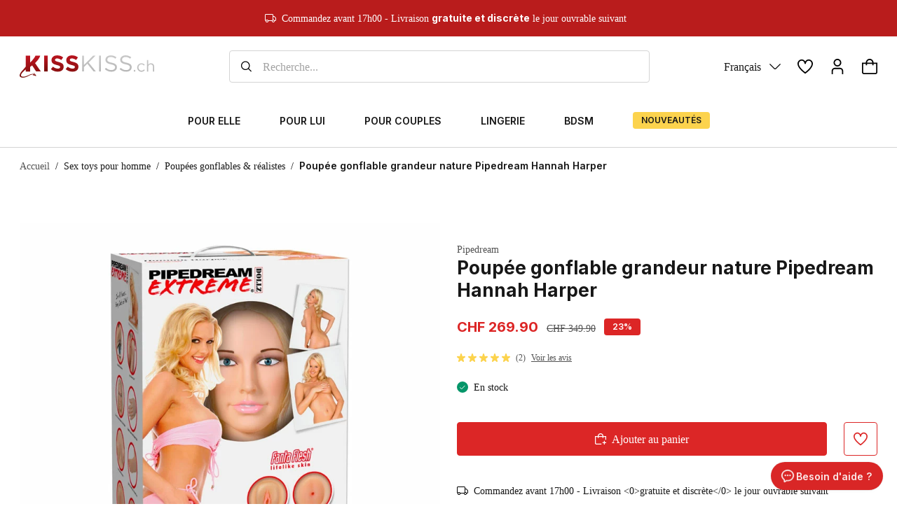

--- FILE ---
content_type: text/html; charset=utf-8
request_url: https://www.kisskiss.ch/fr/product/poupee-gonflable-grandeur-nature-hannah-harper
body_size: 1626
content:
<!doctype html><html><head><title>Sexshop Suisse online, achat de sextoys & lingerie sexy à prix attractifs. Envoi gratuit, rapide et 100% discret sur le sex shop en ligne KissKiss.ch.</title><meta charset="utf-8"/><meta name="google" value="notranslate"/><link rel="apple-touch-icon" sizes="180x180" href="/apple-touch-icon.png"/><link rel="icon" type="image/png" href="/favicon.png" sizes="32x32"/><link rel="mask-icon" href="/safari-pinned-tab.svg" color="#701422"/><meta name="apple-mobile-web-app-title" content="KissKiss.ch"/><meta name="application-name" content="KissKiss.ch"/><meta name="theme-color" content="#ffffff"/><meta name="viewport" content="width=device-width,initial-scale=1"/><meta name="robots" content="index, follow, snippet"/><link rel="preconnect" href="https://www.googletagmanager.com/"/><link rel="preconnect" href="https://cdn.doofinder.com/"/><link rel="preconnect" href="https://fonts.googleapis.com"/><link rel="preconnect" href="https://fonts.gstatic.com" crossorigin/><link rel="preconnect" href="https://cdn.kisskiss.ch"/><link rel="preconnect" href="https://api.kisskiss.ch"/><link rel="dns-prefetch" href="https://cdn.kisskiss.ch"/><link rel="dns-prefetch" href="https://api.kisskiss.ch"/><link rel="dns-prefetch" href="https://www.googletagmanager.com/"/><link rel="dns-prefetch" href="https://cdn.doofinder.com/"/><link rel="preload" as="style" href="https://fonts.googleapis.com/css2?family=Inter:wght@100;200;300;400;500;600;700;800;900&display=swap" onload="this.onload=null;this.rel='stylesheet'"/><script>window.addEventListener(
        "pageshow",
        (e) => {
          if (e.persisted) {
            setTimeout(function () {
              window.location.reload();
            }, 10);
          }
        },
        false
      );</script><script src="https://integrations.etrusted.com/applications/widget.js/v2" defer="defer" async></script><script>(function (d, u, ac) {
        var s = d.createElement("script");
        s.type = "text/javascript";
        s.src = "https://a.omappapi.com/app/js/api.min.js";
        s.async = true;
        s.dataset.user = u;
        s.dataset.account = ac;
        d.getElementsByTagName("head")[0].appendChild(s);
      })(document, 354033, 374255);</script><script src="https://kisskiss.app.baqend.com/v1/speedkit/install.js" async crossorigin="anonymous"></script><script type="module" crossorigin src="/index.ace5195d.js"></script><link rel="modulepreload" crossorigin href="/js/vendor.2c4c5af9.js"><link rel="modulepreload" crossorigin href="/js/axios.912902bd.js"><link rel="modulepreload" crossorigin href="/js/formik.8df9ff3f.js"><link rel="modulepreload" crossorigin href="/js/yup.6e471f5c.js"><link rel="modulepreload" crossorigin href="/js/sentry.b87bcef6.js"><link rel="modulepreload" crossorigin href="/js/rc-slider.cf65520f.js"><link rel="modulepreload" crossorigin href="/js/headlessui_react.95c73127.js"><link rel="stylesheet" href="/css/index.870a4de7.css"><link rel="stylesheet" href="/css/index.0ef3a165.css"><script type="module">import.meta.url;import("_").catch(()=>1);async function* g(){};if(location.protocol!="file:"){window.__vite_is_modern_browser=true}</script><script type="module">!function(){if(window.__vite_is_modern_browser)return;console.warn("vite: loading legacy chunks, syntax error above and the same error below should be ignored");var e=document.getElementById("vite-legacy-polyfill"),n=document.createElement("script");n.src=e.src,n.onload=function(){System.import(document.getElementById('vite-legacy-entry').getAttribute('data-src'))},document.body.appendChild(n)}();</script></head><body onunload=""><noscript>You need to enable JavaScript to run this app.</noscript><div id="root"></div><script nomodule>!function(){var e=document,t=e.createElement("script");if(!("noModule"in t)&&"onbeforeload"in t){var n=!1;e.addEventListener("beforeload",(function(e){if(e.target===t)n=!0;else if(!e.target.hasAttribute("nomodule")||!n)return;e.preventDefault()}),!0),t.type="module",t.src=".",e.head.appendChild(t),t.remove()}}();</script><script nomodule crossorigin id="vite-legacy-polyfill" src="/polyfills-legacy.de96d835.js"></script><script nomodule crossorigin id="vite-legacy-entry" data-src="/index-legacy.f6c2cfc2.js">System.import(document.getElementById('vite-legacy-entry').getAttribute('data-src'))</script></body></html>

--- FILE ---
content_type: application/javascript; charset=utf-8
request_url: https://www.kisskiss.ch/js/sentry.b87bcef6.js
body_size: 30656
content:
import{E as F,F as I,G as S,H as U,I as c,r as qt,J as Wr}from"./vendor.2c4c5af9.js";var D;(function(e){e.Fatal="fatal",e.Error="error",e.Warning="warning",e.Log="log",e.Info="info",e.Debug="debug",e.Critical="critical"})(D||(D={}));function Xr(e){e.then(null,function(t){console.error(t)})}function $r(){return typeof __SENTRY_BROWSER_BUNDLE__<"u"&&!!__SENTRY_BROWSER_BUNDLE__}function pt(){return!$r()&&Object.prototype.toString.call(typeof process<"u"?process:0)==="[object process]"}function H(e,t){return e.require(t)}function Jr(e){var t;try{t=H(module,e)}catch(n){}try{var r=H(module,"process").cwd;t=H(module,r()+"/node_modules/"+e)}catch(n){}return t}var Vr={};function g(){return pt()?global:typeof window<"u"?window:typeof self<"u"?self:Vr}function se(e,t,r){var n=r||g(),i=n.__SENTRY__=n.__SENTRY__||{},a=i[e]||(i[e]=t());return a}var Ze=Object.prototype.toString;function oe(e){switch(Ze.call(e)){case"[object Error]":case"[object Exception]":case"[object DOMException]":return!0;default:return M(e,Error)}}function Q(e,t){return Ze.call(e)==="[object "+t+"]"}function Qe(e){return Q(e,"ErrorEvent")}function Re(e){return Q(e,"DOMError")}function Kr(e){return Q(e,"DOMException")}function J(e){return Q(e,"String")}function ue(e){return e===null||typeof e!="object"&&typeof e!="function"}function V(e){return Q(e,"Object")}function Nt(e){return typeof Event<"u"&&M(e,Event)}function Zr(e){return typeof Element<"u"&&M(e,Element)}function Qr(e){return Q(e,"RegExp")}function ce(e){return!!(e&&e.then&&typeof e.then=="function")}function tn(e){return V(e)&&"nativeEvent"in e&&"preventDefault"in e&&"stopPropagation"in e}function tr(e){return typeof e=="number"&&e!==e}function M(e,t){try{return e instanceof t}catch(r){return!1}}function ot(e,t){try{for(var r=e,n=5,i=80,a=[],s=0,o=0,u=" > ",f=u.length,d=void 0;r&&s++<n&&(d=en(r,t),!(d==="html"||s>1&&o+a.length*f+d.length>=i));)a.push(d),o+=d.length,r=r.parentNode;return a.reverse().join(u)}catch(p){return"<unknown>"}}function en(e,t){var r=e,n=[],i,a,s,o,u;if(!r||!r.tagName)return"";n.push(r.tagName.toLowerCase());var f=t&&t.length?t.filter(function(p){return r.getAttribute(p)}).map(function(p){return[p,r.getAttribute(p)]}):null;if(f&&f.length)f.forEach(function(p){n.push("["+p[0]+'="'+p[1]+'"]')});else if(r.id&&n.push("#"+r.id),i=r.className,i&&J(i))for(a=i.split(/\s+/),u=0;u<a.length;u++)n.push("."+a[u]);var d=["type","name","title","alt"];for(u=0;u<d.length;u++)s=d[u],o=r.getAttribute(s),o&&n.push("["+s+'="'+o+'"]');return n.join("")}function rn(){var e=g();try{return e.document.location.href}catch(t){return""}}var nn=Object.setPrototypeOf||({__proto__:[]}instanceof Array?an:sn);function an(e,t){return e.__proto__=t,e}function sn(e,t){for(var r in t)Object.prototype.hasOwnProperty.call(e,r)||(e[r]=t[r]);return e}var T=function(e){F(t,e);function t(r){var n=this.constructor,i=e.call(this,r)||this;return i.message=r,i.name=n.prototype.constructor.name,nn(i,n.prototype),i}return t}(Error),tt=typeof __SENTRY_DEBUG__>"u"?!0:__SENTRY_DEBUG__,on=/^(?:(\w+):)\/\/(?:(\w+)(?::(\w+))?@)([\w.-]+)(?::(\d+))?\/(.+)/;function un(e){return e==="http"||e==="https"}function lt(e,t){t===void 0&&(t=!1);var r=e.host,n=e.path,i=e.pass,a=e.port,s=e.projectId,o=e.protocol,u=e.publicKey;return o+"://"+u+(t&&i?":"+i:"")+("@"+r+(a?":"+a:"")+"/"+(n&&n+"/")+s)}function cn(e){var t=on.exec(e);if(!t)throw new T("Invalid Sentry Dsn: "+e);var r=I(t.slice(1),6),n=r[0],i=r[1],a=r[2],s=a===void 0?"":a,o=r[3],u=r[4],f=u===void 0?"":u,d=r[5],p="",h=d,v=h.split("/");if(v.length>1&&(p=v.slice(0,-1).join("/"),h=v.pop()),h){var y=h.match(/^\d+/);y&&(h=y[0])}return er({host:o,pass:s,path:p,projectId:h,port:f,protocol:n,publicKey:i})}function er(e){return"user"in e&&!("publicKey"in e)&&(e.publicKey=e.user),{user:e.publicKey||"",protocol:e.protocol,publicKey:e.publicKey||"",pass:e.pass||"",host:e.host,port:e.port||"",path:e.path||"",projectId:e.projectId}}function fn(e){if(tt){var t=e.port,r=e.projectId,n=e.protocol,i=["protocol","publicKey","host","projectId"];if(i.forEach(function(a){if(!e[a])throw new T("Invalid Sentry Dsn: "+a+" missing")}),!r.match(/^\d+$/))throw new T("Invalid Sentry Dsn: Invalid projectId "+r);if(!un(n))throw new T("Invalid Sentry Dsn: Invalid protocol "+n);if(t&&isNaN(parseInt(t,10)))throw new T("Invalid Sentry Dsn: Invalid port "+t);return!0}}function fe(e){var t=typeof e=="string"?cn(e):er(e);return fn(t),t}var dn=["fatal","error","warning","log","info","debug","critical"],pn=g(),ln="Sentry Logger ",wt=["debug","info","warn","error","log","assert"];function rr(e){var t=g();if(!("console"in t))return e();var r=t.console,n={};wt.forEach(function(i){var a=r[i]&&r[i].__sentry_original__;i in t.console&&a&&(n[i]=r[i],r[i]=a)});try{return e()}finally{Object.keys(n).forEach(function(i){r[i]=n[i]})}}function Ie(){var e=!1,t={enable:function(){e=!0},disable:function(){e=!1}};return tt?wt.forEach(function(r){t[r]=function(){for(var n=[],i=0;i<arguments.length;i++)n[i]=arguments[i];e&&rr(function(){var a;(a=pn.console)[r].apply(a,S([ln+"["+r+"]:"],n))})}}):wt.forEach(function(r){t[r]=function(){}}),t}var l;tt?l=se("logger",Ie):l=Ie();function at(e,t){return t===void 0&&(t=0),typeof e!="string"||t===0||e.length<=t?e:e.substr(0,t)+"..."}function Oe(e,t){if(!Array.isArray(e))return"";for(var r=[],n=0;n<e.length;n++){var i=e[n];try{r.push(String(i))}catch(a){r.push("[value cannot be serialized]")}}return r.join(t)}function ut(e,t){return J(e)?Qr(t)?t.test(e):typeof t=="string"?e.indexOf(t)!==-1:!1:!1}function k(e,t,r){if(t in e){var n=e[t],i=r(n);if(typeof i=="function")try{nr(i,n)}catch(a){}e[t]=i}}function Lt(e,t,r){Object.defineProperty(e,t,{value:r,writable:!0,configurable:!0})}function nr(e,t){var r=t.prototype||{};e.prototype=t.prototype=r,Lt(e,"__sentry_original__",t)}function de(e){return e.__sentry_original__}function hn(e){return Object.keys(e).map(function(t){return encodeURIComponent(t)+"="+encodeURIComponent(e[t])}).join("&")}function ir(e){var t=e;if(oe(e))t=c({message:e.message,name:e.name,stack:e.stack},Ne(e));else if(Nt(e)){var r=e;t=c({type:r.type,target:xe(r.target),currentTarget:xe(r.currentTarget)},Ne(r)),typeof CustomEvent<"u"&&M(e,CustomEvent)&&(t.detail=r.detail)}return t}function xe(e){try{return Zr(e)?ot(e):Object.prototype.toString.call(e)}catch(t){return"<unknown>"}}function Ne(e){var t={};for(var r in e)Object.prototype.hasOwnProperty.call(e,r)&&(t[r]=e[r]);return t}function vn(e,t){t===void 0&&(t=40);var r=Object.keys(ir(e));if(r.sort(),!r.length)return"[object has no keys]";if(r[0].length>=t)return at(r[0],t);for(var n=r.length;n>0;n--){var i=r.slice(0,n).join(", ");if(!(i.length>t))return n===r.length?i:at(i,t)}return""}function X(e){var t,r;if(V(e)){var n={};try{for(var i=U(Object.keys(e)),a=i.next();!a.done;a=i.next()){var s=a.value;typeof e[s]<"u"&&(n[s]=X(e[s]))}}catch(o){t={error:o}}finally{try{a&&!a.done&&(r=i.return)&&r.call(i)}finally{if(t)throw t.error}}return n}return Array.isArray(e)?e.map(X):e}var mn=50;function gn(){for(var e=[],t=0;t<arguments.length;t++)e[t]=arguments[t];var r=e.sort(function(n,i){return n[0]-i[0]}).map(function(n){return n[1]});return function(n,i){var a,s,o,u;i===void 0&&(i=0);var f=[];try{for(var d=U(n.split("\n").slice(i)),p=d.next();!p.done;p=d.next()){var h=p.value;try{for(var v=(o=void 0,U(r)),y=v.next();!y.done;y=v.next()){var N=y.value,R=N(h);if(R){f.push(R);break}}}catch(C){o={error:C}}finally{try{y&&!y.done&&(u=v.return)&&u.call(v)}finally{if(o)throw o.error}}}}catch(C){a={error:C}}finally{try{p&&!p.done&&(s=d.return)&&s.call(d)}finally{if(a)throw a.error}}return _n(f)}}function _n(e){if(!e.length)return[];var t=e,r=t[0].function||"",n=t[t.length-1].function||"";return(r.indexOf("captureMessage")!==-1||r.indexOf("captureException")!==-1)&&(t=t.slice(1)),n.indexOf("sentryWrapped")!==-1&&(t=t.slice(0,-1)),t.slice(0,mn).map(function(i){return c(c({},i),{filename:i.filename||t[0].filename,function:i.function||"?"})}).reverse()}var zt="<anonymous>";function q(e){try{return!e||typeof e!="function"?zt:e.name||zt}catch(t){return zt}}function Pt(){if(!("fetch"in g()))return!1;try{return new Headers,new Request(""),new Response,!0}catch(e){return!1}}function Zt(e){return e&&/^function fetch\(\)\s+\{\s+\[native code\]\s+\}$/.test(e.toString())}function yn(){if(!Pt())return!1;var e=g();if(Zt(e.fetch))return!0;var t=!1,r=e.document;if(r&&typeof r.createElement=="function")try{var n=r.createElement("iframe");n.hidden=!0,r.head.appendChild(n),n.contentWindow&&n.contentWindow.fetch&&(t=Zt(n.contentWindow.fetch)),r.head.removeChild(n)}catch(i){tt&&l.warn("Could not create sandbox iframe for pure fetch check, bailing to window.fetch: ",i)}return t}function Sn(){if(!Pt())return!1;try{return new Request("_",{referrerPolicy:"origin"}),!0}catch(e){return!1}}function bn(){var e=g(),t=e.chrome,r=t&&t.app&&t.app.runtime,n="history"in e&&!!e.history.pushState&&!!e.history.replaceState;return!r&&n}var _=g(),st={},Le={};function Tn(e){if(!Le[e])switch(Le[e]=!0,e){case"console":En();break;case"dom":Pn();break;case"xhr":In();break;case"fetch":wn();break;case"history":On();break;case"error":An();break;case"unhandledrejection":Dn();break;default:tt&&l.warn("unknown instrumentation type:",e);return}}function O(e,t){st[e]=st[e]||[],st[e].push(t),Tn(e)}function A(e,t){var r,n;if(!(!e||!st[e]))try{for(var i=U(st[e]||[]),a=i.next();!a.done;a=i.next()){var s=a.value;try{s(t)}catch(o){tt&&l.error("Error while triggering instrumentation handler.\nType: "+e+"\nName: "+q(s)+"\nError:",o)}}}catch(o){r={error:o}}finally{try{a&&!a.done&&(n=i.return)&&n.call(i)}finally{if(r)throw r.error}}}function En(){"console"in _&&wt.forEach(function(e){e in _.console&&k(_.console,e,function(t){return function(){for(var r=[],n=0;n<arguments.length;n++)r[n]=arguments[n];A("console",{args:r,level:e}),t&&t.apply(_.console,r)}})})}function wn(){yn()&&k(_,"fetch",function(e){return function(){for(var t=[],r=0;r<arguments.length;r++)t[r]=arguments[r];var n={args:t,fetchData:{method:kn(t),url:Rn(t)},startTimestamp:Date.now()};return A("fetch",c({},n)),e.apply(_,t).then(function(i){return A("fetch",c(c({},n),{endTimestamp:Date.now(),response:i})),i},function(i){throw A("fetch",c(c({},n),{endTimestamp:Date.now(),error:i})),i})}})}function kn(e){return e===void 0&&(e=[]),"Request"in _&&M(e[0],Request)&&e[0].method?String(e[0].method).toUpperCase():e[1]&&e[1].method?String(e[1].method).toUpperCase():"GET"}function Rn(e){return e===void 0&&(e=[]),typeof e[0]=="string"?e[0]:"Request"in _&&M(e[0],Request)?e[0].url:String(e[0])}function In(){if("XMLHttpRequest"in _){var e=XMLHttpRequest.prototype;k(e,"open",function(t){return function(){for(var r=[],n=0;n<arguments.length;n++)r[n]=arguments[n];var i=this,a=r[1],s=i.__sentry_xhr__={method:J(r[0])?r[0].toUpperCase():r[0],url:r[1]};J(a)&&s.method==="POST"&&a.match(/sentry_key/)&&(i.__sentry_own_request__=!0);var o=function(){if(i.readyState===4){try{s.status_code=i.status}catch(u){}A("xhr",{args:r,endTimestamp:Date.now(),startTimestamp:Date.now(),xhr:i})}};return"onreadystatechange"in i&&typeof i.onreadystatechange=="function"?k(i,"onreadystatechange",function(u){return function(){for(var f=[],d=0;d<arguments.length;d++)f[d]=arguments[d];return o(),u.apply(i,f)}}):i.addEventListener("readystatechange",o),t.apply(i,r)}}),k(e,"send",function(t){return function(){for(var r=[],n=0;n<arguments.length;n++)r[n]=arguments[n];return this.__sentry_xhr__&&r[0]!==void 0&&(this.__sentry_xhr__.body=r[0]),A("xhr",{args:r,startTimestamp:Date.now(),xhr:this}),t.apply(this,r)}})}}var vt;function On(){if(!bn())return;var e=_.onpopstate;_.onpopstate=function(){for(var r=[],n=0;n<arguments.length;n++)r[n]=arguments[n];var i=_.location.href,a=vt;if(vt=i,A("history",{from:a,to:i}),e)try{return e.apply(this,r)}catch(s){}};function t(r){return function(){for(var n=[],i=0;i<arguments.length;i++)n[i]=arguments[i];var a=n.length>2?n[2]:void 0;if(a){var s=vt,o=String(a);vt=o,A("history",{from:s,to:o})}return r.apply(this,n)}}k(_.history,"pushState",t),k(_.history,"replaceState",t)}var xn=1e3,mt,gt;function Nn(e,t){if(!e||e.type!==t.type)return!0;try{if(e.target!==t.target)return!0}catch(r){}return!1}function Ln(e){if(e.type!=="keypress")return!1;try{var t=e.target;if(!t||!t.tagName)return!0;if(t.tagName==="INPUT"||t.tagName==="TEXTAREA"||t.isContentEditable)return!1}catch(r){}return!0}function Pe(e,t){return t===void 0&&(t=!1),function(r){if(!(!r||gt===r)&&!Ln(r)){var n=r.type==="keypress"?"input":r.type;mt===void 0?(e({event:r,name:n,global:t}),gt=r):Nn(gt,r)&&(e({event:r,name:n,global:t}),gt=r),clearTimeout(mt),mt=_.setTimeout(function(){mt=void 0},xn)}}}function Pn(){if("document"in _){var e=A.bind(null,"dom"),t=Pe(e,!0);_.document.addEventListener("click",t,!1),_.document.addEventListener("keypress",t,!1),["EventTarget","Node"].forEach(function(r){var n=_[r]&&_[r].prototype;!n||!n.hasOwnProperty||!n.hasOwnProperty("addEventListener")||(k(n,"addEventListener",function(i){return function(a,s,o){if(a==="click"||a=="keypress")try{var u=this,f=u.__sentry_instrumentation_handlers__=u.__sentry_instrumentation_handlers__||{},d=f[a]=f[a]||{refCount:0};if(!d.handler){var p=Pe(e);d.handler=p,i.call(this,a,p,o)}d.refCount+=1}catch(h){}return i.call(this,a,s,o)}}),k(n,"removeEventListener",function(i){return function(a,s,o){if(a==="click"||a=="keypress")try{var u=this,f=u.__sentry_instrumentation_handlers__||{},d=f[a];d&&(d.refCount-=1,d.refCount<=0&&(i.call(this,a,d.handler,o),d.handler=void 0,delete f[a]),Object.keys(f).length===0&&delete u.__sentry_instrumentation_handlers__)}catch(p){}return i.call(this,a,s,o)}}))})}}var Yt=null;function An(){Yt=_.onerror,_.onerror=function(e,t,r,n,i){return A("error",{column:n,error:i,line:r,msg:e,url:t}),Yt?Yt.apply(this,arguments):!1}}var Gt=null;function Dn(){Gt=_.onunhandledrejection,_.onunhandledrejection=function(e){return A("unhandledrejection",e),Gt?Gt.apply(this,arguments):!0}}function Mn(){var e=typeof WeakSet=="function",t=e?new WeakSet:[];function r(i){if(e)return t.has(i)?!0:(t.add(i),!1);for(var a=0;a<t.length;a++){var s=t[a];if(s===i)return!0}return t.push(i),!1}function n(i){if(e)t.delete(i);else for(var a=0;a<t.length;a++)if(t[a]===i){t.splice(a,1);break}}return[r,n]}function j(){var e=g(),t=e.crypto||e.msCrypto;if(t!==void 0&&t.getRandomValues){var r=new Uint16Array(8);t.getRandomValues(r),r[3]=r[3]&4095|16384,r[4]=r[4]&16383|32768;var n=function(i){for(var a=i.toString(16);a.length<4;)a="0"+a;return a};return n(r[0])+n(r[1])+n(r[2])+n(r[3])+n(r[4])+n(r[5])+n(r[6])+n(r[7])}return"xxxxxxxxxxxx4xxxyxxxxxxxxxxxxxxx".replace(/[xy]/g,function(i){var a=Math.random()*16|0,s=i==="x"?a:a&3|8;return s.toString(16)})}function Wt(e){if(!e)return{};var t=e.match(/^(([^:/?#]+):)?(\/\/([^/?#]*))?([^?#]*)(\?([^#]*))?(#(.*))?$/);if(!t)return{};var r=t[6]||"",n=t[8]||"";return{host:t[4],path:t[5],protocol:t[2],relative:t[5]+r+n}}function ar(e){return e.exception&&e.exception.values?e.exception.values[0]:void 0}function W(e){var t=e.message,r=e.event_id;if(t)return t;var n=ar(e);return n?n.type&&n.value?n.type+": "+n.value:n.type||n.value||r||"<unknown>":r||"<unknown>"}function Qt(e,t,r){var n=e.exception=e.exception||{},i=n.values=n.values||[],a=i[0]=i[0]||{};a.value||(a.value=t||""),a.type||(a.type=r||"Error")}function ct(e,t){var r=ar(e);if(r){var n={type:"generic",handled:!0},i=r.mechanism;if(r.mechanism=c(c(c({},n),i),t),t&&"data"in t){var a=c(c({},i&&i.data),t.data);r.mechanism.data=a}}}function Ae(e){if(e&&e.__sentry_captured__)return!0;try{Lt(e,"__sentry_captured__",!0)}catch(t){}return!1}function G(e,t,r){t===void 0&&(t=1/0),r===void 0&&(r=1/0);try{return or("",e,t,r)}catch(n){return{ERROR:"**non-serializable** ("+n+")"}}}function sr(e,t,r){t===void 0&&(t=3),r===void 0&&(r=100*1024);var n=G(e,t);return Bn(n)>r?sr(e,t-1,r):n}function or(e,t,r,n,i){r===void 0&&(r=1/0),n===void 0&&(n=1/0),i===void 0&&(i=Mn());var a=I(i,2),s=a[0],o=a[1],u=t;if(u&&typeof u.toJSON=="function")try{return u.toJSON()}catch(N){}if(t===null||["number","boolean","string"].includes(typeof t)&&!tr(t))return t;var f=Cn(e,t);if(!f.startsWith("[object "))return f;if(r===0)return f.replace("object ","");if(s(t))return"[Circular ~]";var d=Array.isArray(t)?[]:{},p=0,h=oe(t)||Nt(t)?ir(t):t;for(var v in h)if(Object.prototype.hasOwnProperty.call(h,v)){if(p>=n){d[v]="[MaxProperties ~]";break}var y=h[v];d[v]=or(v,y,r-1,n,i),p+=1}return o(t),d}function Cn(e,t){try{return e==="domain"&&t&&typeof t=="object"&&t._events?"[Domain]":e==="domainEmitter"?"[DomainEmitter]":typeof global<"u"&&t===global?"[Global]":typeof window<"u"&&t===window?"[Window]":typeof document<"u"&&t===document?"[Document]":tn(t)?"[SyntheticEvent]":typeof t=="number"&&t!==t?"[NaN]":t===void 0?"[undefined]":typeof t=="function"?"[Function: "+q(t)+"]":typeof t=="symbol"?"["+String(t)+"]":typeof t=="bigint"?"[BigInt: "+String(t)+"]":"[object "+Object.getPrototypeOf(t).constructor.name+"]"}catch(r){return"**non-serializable** ("+r+")"}}function Fn(e){return~-encodeURI(e).split(/%..|./).length}function Bn(e){return Fn(JSON.stringify(e))}function $(e){return new z(function(t){t(e)})}function ft(e){return new z(function(t,r){r(e)})}var z=function(){function e(t){var r=this;this._state=0,this._handlers=[],this._resolve=function(n){r._setResult(1,n)},this._reject=function(n){r._setResult(2,n)},this._setResult=function(n,i){if(r._state===0){if(ce(i)){i.then(r._resolve,r._reject);return}r._state=n,r._value=i,r._executeHandlers()}},this._executeHandlers=function(){if(r._state!==0){var n=r._handlers.slice();r._handlers=[],n.forEach(function(i){i[0]||(r._state===1&&i[1](r._value),r._state===2&&i[2](r._value),i[0]=!0)})}};try{t(this._resolve,this._reject)}catch(n){this._reject(n)}}return e.prototype.then=function(t,r){var n=this;return new e(function(i,a){n._handlers.push([!1,function(s){if(!t)i(s);else try{i(t(s))}catch(o){a(o)}},function(s){if(!r)a(s);else try{i(r(s))}catch(o){a(o)}}]),n._executeHandlers()})},e.prototype.catch=function(t){return this.then(function(r){return r},t)},e.prototype.finally=function(t){var r=this;return new e(function(n,i){var a,s;return r.then(function(o){s=!1,a=o,t&&t()},function(o){s=!0,a=o,t&&t()}).then(function(){if(s){i(a);return}n(a)})})},e}();function ur(e){var t=[];function r(){return e===void 0||t.length<e}function n(s){return t.splice(t.indexOf(s),1)[0]}function i(s){if(!r())return ft(new T("Not adding Promise due to buffer limit reached."));var o=s();return t.indexOf(o)===-1&&t.push(o),o.then(function(){return n(o)}).then(null,function(){return n(o).then(null,function(){})}),o}function a(s){return new z(function(o,u){var f=t.length;if(!f)return o(!0);var d=setTimeout(function(){s&&s>0&&o(!1)},s);t.forEach(function(p){$(p).then(function(){--f||(clearTimeout(d),o(!0))},u)})})}return{$:t,add:i,drain:a}}function Hn(e){return dn.indexOf(e)!==-1}function jn(e){return e==="warn"?D.Warning:Hn(e)?e:D.Log}function cr(e){return e>=200&&e<300?"success":e===429?"rate_limit":e>=400&&e<500?"invalid":e>=500?"failed":"unknown"}var te={nowSeconds:function(){return Date.now()/1e3}};function Un(){var e=g().performance;if(!(!e||!e.now)){var t=Date.now()-e.now();return{now:function(){return e.now()},timeOrigin:t}}}function qn(){try{var e=H(module,"perf_hooks");return e.performance}catch(t){return}}var Xt=pt()?qn():Un(),De=Xt===void 0?te:{nowSeconds:function(){return(Xt.timeOrigin+Xt.now())/1e3}},At=te.nowSeconds.bind(te),ee=De.nowSeconds.bind(De),dt=ee,nt=function(){var e=g().performance;if(!(!e||!e.now)){var t=3600*1e3,r=e.now(),n=Date.now(),i=e.timeOrigin?Math.abs(e.timeOrigin+r-n):t,a=i<t,s=e.timing&&e.timing.navigationStart,o=typeof s=="number",u=o?Math.abs(s+r-n):t,f=u<t;return a||f?i<=u?e.timeOrigin:s:n}}(),zn=new RegExp("^[ \\t]*([0-9a-f]{32})?-?([0-9a-f]{16})?-?([01])?[ \\t]*$");function Yn(e){var t=e.match(zn);if(t){var r=void 0;return t[3]==="1"?r=!0:t[3]==="0"&&(r=!1),{traceId:t[1],parentSampled:r,parentSpanId:t[2]}}}function Dt(e,t){return t===void 0&&(t=[]),[e,t]}function Gn(e){var t=I(e,2),r=I(t[1],1),n=I(r[0],1),i=n[0];return i.type}function Mt(e){var t=I(e,2),r=t[0],n=t[1],i=JSON.stringify(r);return n.reduce(function(a,s){var o=I(s,2),u=o[0],f=o[1],d=ue(f)?String(f):JSON.stringify(f);return a+"\n"+JSON.stringify(u)+"\n"+d},i)}function Wn(e,t,r){var n=[{type:"client_report"},{timestamp:r||At(),discarded_events:e}];return Dt(t?{dsn:t}:{},[n])}var Xn=60*1e3;function $n(e,t){t===void 0&&(t=Date.now());var r=parseInt(""+e,10);if(!isNaN(r))return r*1e3;var n=Date.parse(""+e);return isNaN(n)?Xn:n-t}function pe(e,t){return e[t]||e.all||0}function fr(e,t,r){return r===void 0&&(r=Date.now()),pe(e,t)>r}function dr(e,t,r){var n,i,a,s;r===void 0&&(r=Date.now());var o=c({},e),u=t["x-sentry-rate-limits"],f=t["retry-after"];if(u)try{for(var d=U(u.trim().split(",")),p=d.next();!p.done;p=d.next()){var h=p.value,v=h.split(":",2),y=parseInt(v[0],10),N=(isNaN(y)?60:y)*1e3;if(!v[1])o.all=r+N;else try{for(var R=(a=void 0,U(v[1].split(";"))),C=R.next();!C.done;C=R.next()){var Gr=C.value;o[Gr]=r+N}}catch(Ut){a={error:Ut}}finally{try{C&&!C.done&&(s=R.return)&&s.call(R)}finally{if(a)throw a.error}}}}catch(Ut){n={error:Ut}}finally{try{p&&!p.done&&(i=d.return)&&i.call(d)}finally{if(n)throw n.error}}else f&&(o.all=r+$n(f,r));return o}var Me=100,kt=function(){function e(){this._notifyingListeners=!1,this._scopeListeners=[],this._eventProcessors=[],this._breadcrumbs=[],this._user={},this._tags={},this._extra={},this._contexts={},this._sdkProcessingMetadata={}}return e.clone=function(t){var r=new e;return t&&(r._breadcrumbs=S(t._breadcrumbs),r._tags=c({},t._tags),r._extra=c({},t._extra),r._contexts=c({},t._contexts),r._user=t._user,r._level=t._level,r._span=t._span,r._session=t._session,r._transactionName=t._transactionName,r._fingerprint=t._fingerprint,r._eventProcessors=S(t._eventProcessors),r._requestSession=t._requestSession),r},e.prototype.addScopeListener=function(t){this._scopeListeners.push(t)},e.prototype.addEventProcessor=function(t){return this._eventProcessors.push(t),this},e.prototype.setUser=function(t){return this._user=t||{},this._session&&this._session.update({user:t}),this._notifyScopeListeners(),this},e.prototype.getUser=function(){return this._user},e.prototype.getRequestSession=function(){return this._requestSession},e.prototype.setRequestSession=function(t){return this._requestSession=t,this},e.prototype.setTags=function(t){return this._tags=c(c({},this._tags),t),this._notifyScopeListeners(),this},e.prototype.setTag=function(t,r){var n;return this._tags=c(c({},this._tags),(n={},n[t]=r,n)),this._notifyScopeListeners(),this},e.prototype.setExtras=function(t){return this._extra=c(c({},this._extra),t),this._notifyScopeListeners(),this},e.prototype.setExtra=function(t,r){var n;return this._extra=c(c({},this._extra),(n={},n[t]=r,n)),this._notifyScopeListeners(),this},e.prototype.setFingerprint=function(t){return this._fingerprint=t,this._notifyScopeListeners(),this},e.prototype.setLevel=function(t){return this._level=t,this._notifyScopeListeners(),this},e.prototype.setTransactionName=function(t){return this._transactionName=t,this._notifyScopeListeners(),this},e.prototype.setTransaction=function(t){return this.setTransactionName(t)},e.prototype.setContext=function(t,r){var n;return r===null?delete this._contexts[t]:this._contexts=c(c({},this._contexts),(n={},n[t]=r,n)),this._notifyScopeListeners(),this},e.prototype.setSpan=function(t){return this._span=t,this._notifyScopeListeners(),this},e.prototype.getSpan=function(){return this._span},e.prototype.getTransaction=function(){var t=this.getSpan();return t&&t.transaction},e.prototype.setSession=function(t){return t?this._session=t:delete this._session,this._notifyScopeListeners(),this},e.prototype.getSession=function(){return this._session},e.prototype.update=function(t){if(!t)return this;if(typeof t=="function"){var r=t(this);return r instanceof e?r:this}return t instanceof e?(this._tags=c(c({},this._tags),t._tags),this._extra=c(c({},this._extra),t._extra),this._contexts=c(c({},this._contexts),t._contexts),t._user&&Object.keys(t._user).length&&(this._user=t._user),t._level&&(this._level=t._level),t._fingerprint&&(this._fingerprint=t._fingerprint),t._requestSession&&(this._requestSession=t._requestSession)):V(t)&&(t=t,this._tags=c(c({},this._tags),t.tags),this._extra=c(c({},this._extra),t.extra),this._contexts=c(c({},this._contexts),t.contexts),t.user&&(this._user=t.user),t.level&&(this._level=t.level),t.fingerprint&&(this._fingerprint=t.fingerprint),t.requestSession&&(this._requestSession=t.requestSession)),this},e.prototype.clear=function(){return this._breadcrumbs=[],this._tags={},this._extra={},this._user={},this._contexts={},this._level=void 0,this._transactionName=void 0,this._fingerprint=void 0,this._requestSession=void 0,this._span=void 0,this._session=void 0,this._notifyScopeListeners(),this},e.prototype.addBreadcrumb=function(t,r){var n=typeof r=="number"?Math.min(r,Me):Me;if(n<=0)return this;var i=c({timestamp:At()},t);return this._breadcrumbs=S(this._breadcrumbs,[i]).slice(-n),this._notifyScopeListeners(),this},e.prototype.clearBreadcrumbs=function(){return this._breadcrumbs=[],this._notifyScopeListeners(),this},e.prototype.applyToEvent=function(t,r){if(this._extra&&Object.keys(this._extra).length&&(t.extra=c(c({},this._extra),t.extra)),this._tags&&Object.keys(this._tags).length&&(t.tags=c(c({},this._tags),t.tags)),this._user&&Object.keys(this._user).length&&(t.user=c(c({},this._user),t.user)),this._contexts&&Object.keys(this._contexts).length&&(t.contexts=c(c({},this._contexts),t.contexts)),this._level&&(t.level=this._level),this._transactionName&&(t.transaction=this._transactionName),this._span){t.contexts=c({trace:this._span.getTraceContext()},t.contexts);var n=this._span.transaction&&this._span.transaction.name;n&&(t.tags=c({transaction:n},t.tags))}return this._applyFingerprint(t),t.breadcrumbs=S(t.breadcrumbs||[],this._breadcrumbs),t.breadcrumbs=t.breadcrumbs.length>0?t.breadcrumbs:void 0,t.sdkProcessingMetadata=this._sdkProcessingMetadata,this._notifyEventProcessors(S(pr(),this._eventProcessors),t,r)},e.prototype.setSDKProcessingMetadata=function(t){return this._sdkProcessingMetadata=c(c({},this._sdkProcessingMetadata),t),this},e.prototype._notifyEventProcessors=function(t,r,n,i){var a=this;return i===void 0&&(i=0),new z(function(s,o){var u=t[i];if(r===null||typeof u!="function")s(r);else{var f=u(c({},r),n);ce(f)?f.then(function(d){return a._notifyEventProcessors(t,d,n,i+1).then(s)}).then(null,o):a._notifyEventProcessors(t,f,n,i+1).then(s).then(null,o)}})},e.prototype._notifyScopeListeners=function(){var t=this;this._notifyingListeners||(this._notifyingListeners=!0,this._scopeListeners.forEach(function(r){r(t)}),this._notifyingListeners=!1)},e.prototype._applyFingerprint=function(t){t.fingerprint=t.fingerprint?Array.isArray(t.fingerprint)?t.fingerprint:[t.fingerprint]:[],this._fingerprint&&(t.fingerprint=t.fingerprint.concat(this._fingerprint)),t.fingerprint&&!t.fingerprint.length&&delete t.fingerprint},e}();function pr(){return se("globalEventProcessors",function(){return[]})}function le(e){pr().push(e)}var Jn=function(){function e(t){this.errors=0,this.sid=j(),this.duration=0,this.status="ok",this.init=!0,this.ignoreDuration=!1;var r=ee();this.timestamp=r,this.started=r,t&&this.update(t)}return e.prototype.update=function(t){if(t===void 0&&(t={}),t.user&&(!this.ipAddress&&t.user.ip_address&&(this.ipAddress=t.user.ip_address),!this.did&&!t.did&&(this.did=t.user.id||t.user.email||t.user.username)),this.timestamp=t.timestamp||ee(),t.ignoreDuration&&(this.ignoreDuration=t.ignoreDuration),t.sid&&(this.sid=t.sid.length===32?t.sid:j()),t.init!==void 0&&(this.init=t.init),!this.did&&t.did&&(this.did=""+t.did),typeof t.started=="number"&&(this.started=t.started),this.ignoreDuration)this.duration=void 0;else if(typeof t.duration=="number")this.duration=t.duration;else{var r=this.timestamp-this.started;this.duration=r>=0?r:0}t.release&&(this.release=t.release),t.environment&&(this.environment=t.environment),!this.ipAddress&&t.ipAddress&&(this.ipAddress=t.ipAddress),!this.userAgent&&t.userAgent&&(this.userAgent=t.userAgent),typeof t.errors=="number"&&(this.errors=t.errors),t.status&&(this.status=t.status)},e.prototype.close=function(t){t?this.update({status:t}):this.status==="ok"?this.update({status:"exited"}):this.update()},e.prototype.toJSON=function(){return X({sid:""+this.sid,init:this.init,started:new Date(this.started*1e3).toISOString(),timestamp:new Date(this.timestamp*1e3).toISOString(),status:this.status,errors:this.errors,did:typeof this.did=="number"||typeof this.did=="string"?""+this.did:void 0,duration:this.duration,attrs:{release:this.release,environment:this.environment,ip_address:this.ipAddress,user_agent:this.userAgent}})},e}(),Ce=typeof __SENTRY_DEBUG__>"u"?!0:__SENTRY_DEBUG__,he=4,Vn=100,Ct=function(){function e(t,r,n){r===void 0&&(r=new kt),n===void 0&&(n=he),this._version=n,this._stack=[{}],this.getStackTop().scope=r,t&&this.bindClient(t)}return e.prototype.isOlderThan=function(t){return this._version<t},e.prototype.bindClient=function(t){var r=this.getStackTop();r.client=t,t&&t.setupIntegrations&&t.setupIntegrations()},e.prototype.pushScope=function(){var t=kt.clone(this.getScope());return this.getStack().push({client:this.getClient(),scope:t}),t},e.prototype.popScope=function(){return this.getStack().length<=1?!1:!!this.getStack().pop()},e.prototype.withScope=function(t){var r=this.pushScope();try{t(r)}finally{this.popScope()}},e.prototype.getClient=function(){return this.getStackTop().client},e.prototype.getScope=function(){return this.getStackTop().scope},e.prototype.getStack=function(){return this._stack},e.prototype.getStackTop=function(){return this._stack[this._stack.length-1]},e.prototype.captureException=function(t,r){var n=this._lastEventId=r&&r.event_id?r.event_id:j(),i=r;if(!r){var a=void 0;try{throw new Error("Sentry syntheticException")}catch(s){a=s}i={originalException:t,syntheticException:a}}return this._invokeClient("captureException",t,c(c({},i),{event_id:n})),n},e.prototype.captureMessage=function(t,r,n){var i=this._lastEventId=n&&n.event_id?n.event_id:j(),a=n;if(!n){var s=void 0;try{throw new Error(t)}catch(o){s=o}a={originalException:t,syntheticException:s}}return this._invokeClient("captureMessage",t,r,c(c({},a),{event_id:i})),i},e.prototype.captureEvent=function(t,r){var n=r&&r.event_id?r.event_id:j();return t.type!=="transaction"&&(this._lastEventId=n),this._invokeClient("captureEvent",t,c(c({},r),{event_id:n})),n},e.prototype.lastEventId=function(){return this._lastEventId},e.prototype.addBreadcrumb=function(t,r){var n=this.getStackTop(),i=n.scope,a=n.client;if(!(!i||!a)){var s=a.getOptions&&a.getOptions()||{},o=s.beforeBreadcrumb,u=o===void 0?null:o,f=s.maxBreadcrumbs,d=f===void 0?Vn:f;if(!(d<=0)){var p=At(),h=c({timestamp:p},t),v=u?rr(function(){return u(h,r)}):h;v!==null&&i.addBreadcrumb(v,d)}}},e.prototype.setUser=function(t){var r=this.getScope();r&&r.setUser(t)},e.prototype.setTags=function(t){var r=this.getScope();r&&r.setTags(t)},e.prototype.setExtras=function(t){var r=this.getScope();r&&r.setExtras(t)},e.prototype.setTag=function(t,r){var n=this.getScope();n&&n.setTag(t,r)},e.prototype.setExtra=function(t,r){var n=this.getScope();n&&n.setExtra(t,r)},e.prototype.setContext=function(t,r){var n=this.getScope();n&&n.setContext(t,r)},e.prototype.configureScope=function(t){var r=this.getStackTop(),n=r.scope,i=r.client;n&&i&&t(n)},e.prototype.run=function(t){var r=Fe(this);try{t(this)}finally{Fe(r)}},e.prototype.getIntegration=function(t){var r=this.getClient();if(!r)return null;try{return r.getIntegration(t)}catch(n){return Ce&&l.warn("Cannot retrieve integration "+t.id+" from the current Hub"),null}},e.prototype.startSpan=function(t){return this._callExtensionMethod("startSpan",t)},e.prototype.startTransaction=function(t,r){return this._callExtensionMethod("startTransaction",t,r)},e.prototype.traceHeaders=function(){return this._callExtensionMethod("traceHeaders")},e.prototype.captureSession=function(t){if(t===void 0&&(t=!1),t)return this.endSession();this._sendSessionUpdate()},e.prototype.endSession=function(){var t=this.getStackTop(),r=t&&t.scope,n=r&&r.getSession();n&&n.close(),this._sendSessionUpdate(),r&&r.setSession()},e.prototype.startSession=function(t){var r=this.getStackTop(),n=r.scope,i=r.client,a=i&&i.getOptions()||{},s=a.release,o=a.environment,u=g(),f=(u.navigator||{}).userAgent,d=new Jn(c(c(c({release:s,environment:o},n&&{user:n.getUser()}),f&&{userAgent:f}),t));if(n){var p=n.getSession&&n.getSession();p&&p.status==="ok"&&p.update({status:"exited"}),this.endSession(),n.setSession(d)}return d},e.prototype._sendSessionUpdate=function(){var t=this.getStackTop(),r=t.scope,n=t.client;if(r){var i=r.getSession&&r.getSession();i&&n&&n.captureSession&&n.captureSession(i)}},e.prototype._invokeClient=function(t){for(var r,n=[],i=1;i<arguments.length;i++)n[i-1]=arguments[i];var a=this.getStackTop(),s=a.scope,o=a.client;o&&o[t]&&(r=o)[t].apply(r,S(n,[s]))},e.prototype._callExtensionMethod=function(t){for(var r=[],n=1;n<arguments.length;n++)r[n-1]=arguments[n];var i=et(),a=i.__SENTRY__;if(a&&a.extensions&&typeof a.extensions[t]=="function")return a.extensions[t].apply(this,r);Ce&&l.warn("Extension method "+t+" couldn't be found, doing nothing.")},e}();function et(){var e=g();return e.__SENTRY__=e.__SENTRY__||{extensions:{},hub:void 0},e}function Fe(e){var t=et(),r=B(t);return ve(t,e),r}function E(){var e=et();return(!lr(e)||B(e).isOlderThan(he))&&ve(e,new Ct),pt()?Kn(e):B(e)}function Kn(e){try{var t=et().__SENTRY__,r=t&&t.extensions&&t.extensions.domain&&t.extensions.domain.active;if(!r)return B(e);if(!lr(r)||B(r).isOlderThan(he)){var n=B(e).getStackTop();ve(r,new Ct(n.client,kt.clone(n.scope)))}return B(r)}catch(i){return B(e)}}function lr(e){return!!(e&&e.__SENTRY__&&e.__SENTRY__.hub)}function B(e){return se("hub",function(){return new Ct},e)}function ve(e,t){if(!e)return!1;var r=e.__SENTRY__=e.__SENTRY__||{};return r.hub=t,!0}function hr(e){for(var t=[],r=1;r<arguments.length;r++)t[r-1]=arguments[r];var n=E();if(n&&n[e])return n[e].apply(n,S(t));throw new Error("No hub defined or "+e+" was not found on the hub, please open a bug report.")}function vr(e,t){var r=new Error("Sentry syntheticException");return hr("captureException",e,{captureContext:t,originalException:e,syntheticException:r})}function mr(e){hr("withScope",e)}var Zn="7";function Rt(e,t,r){return{initDsn:e,metadata:t||{},dsn:fe(e),tunnel:r}}function gr(e){var t=e.protocol?e.protocol+":":"",r=e.port?":"+e.port:"";return t+"//"+e.host+r+(e.path?"/"+e.path:"")+"/api/"}function _r(e,t){return""+gr(e)+e.projectId+"/"+t+"/"}function yr(e){return hn({sentry_key:e.publicKey,sentry_version:Zn})}function Qn(e){return _r(e,"store")}function Sr(e){return Qn(e)+"?"+yr(e)}function ti(e){return _r(e,"envelope")}function Ft(e,t){return t||ti(e)+"?"+yr(e)}function ei(e,t){var r=fe(e),n=gr(r)+"embed/error-page/",i="dsn="+lt(r);for(var a in t)if(a!=="dsn")if(a==="user"){if(!t.user)continue;t.user.name&&(i+="&name="+encodeURIComponent(t.user.name)),t.user.email&&(i+="&email="+encodeURIComponent(t.user.email))}else i+="&"+encodeURIComponent(a)+"="+encodeURIComponent(t[a]);return n+"?"+i}var b=typeof __SENTRY_DEBUG__>"u"?!0:__SENTRY_DEBUG__,Be=[];function He(e){return e.reduce(function(t,r){return t.every(function(n){return r.name!==n.name})&&t.push(r),t},[])}function ri(e){var t=e.defaultIntegrations&&S(e.defaultIntegrations)||[],r=e.integrations,n=S(He(t));Array.isArray(r)?n=S(n.filter(function(s){return r.every(function(o){return o.name!==s.name})}),He(r)):typeof r=="function"&&(n=r(n),n=Array.isArray(n)?n:[n]);var i=n.map(function(s){return s.name}),a="Debug";return i.indexOf(a)!==-1&&n.push.apply(n,S(n.splice(i.indexOf(a),1))),n}function ni(e){Be.indexOf(e.name)===-1&&(e.setupOnce(le,E),Be.push(e.name),b&&l.log("Integration installed: "+e.name))}function ii(e){var t={};return ri(e).forEach(function(r){t[r.name]=r,ni(r)}),Lt(t,"initialized",!0),t}var je="Not capturing exception because it's already been captured.",ai=function(){function e(t,r){this._integrations={},this._numProcessing=0,this._backend=new t(r),this._options=r,r.dsn&&(this._dsn=fe(r.dsn))}return e.prototype.captureException=function(t,r,n){var i=this;if(Ae(t)){b&&l.log(je);return}var a=r&&r.event_id;return this._process(this._getBackend().eventFromException(t,r).then(function(s){return i._captureEvent(s,r,n)}).then(function(s){a=s})),a},e.prototype.captureMessage=function(t,r,n,i){var a=this,s=n&&n.event_id,o=ue(t)?this._getBackend().eventFromMessage(String(t),r,n):this._getBackend().eventFromException(t,n);return this._process(o.then(function(u){return a._captureEvent(u,n,i)}).then(function(u){s=u})),s},e.prototype.captureEvent=function(t,r,n){if(r&&r.originalException&&Ae(r.originalException)){b&&l.log(je);return}var i=r&&r.event_id;return this._process(this._captureEvent(t,r,n).then(function(a){i=a})),i},e.prototype.captureSession=function(t){if(!this._isEnabled()){b&&l.warn("SDK not enabled, will not capture session.");return}typeof t.release!="string"?b&&l.warn("Discarded session because of missing or non-string release"):(this._sendSession(t),t.update({init:!1}))},e.prototype.getDsn=function(){return this._dsn},e.prototype.getOptions=function(){return this._options},e.prototype.getTransport=function(){return this._getBackend().getTransport()},e.prototype.flush=function(t){var r=this;return this._isClientDoneProcessing(t).then(function(n){return r.getTransport().close(t).then(function(i){return n&&i})})},e.prototype.close=function(t){var r=this;return this.flush(t).then(function(n){return r.getOptions().enabled=!1,n})},e.prototype.setupIntegrations=function(){this._isEnabled()&&!this._integrations.initialized&&(this._integrations=ii(this._options))},e.prototype.getIntegration=function(t){try{return this._integrations[t.id]||null}catch(r){return b&&l.warn("Cannot retrieve integration "+t.id+" from the current Client"),null}},e.prototype._updateSessionFromEvent=function(t,r){var n,i,a=!1,s=!1,o=r.exception&&r.exception.values;if(o){s=!0;try{for(var u=U(o),f=u.next();!f.done;f=u.next()){var d=f.value,p=d.mechanism;if(p&&p.handled===!1){a=!0;break}}}catch(y){n={error:y}}finally{try{f&&!f.done&&(i=u.return)&&i.call(u)}finally{if(n)throw n.error}}}var h=t.status==="ok",v=h&&t.errors===0||h&&a;v&&(t.update(c(c({},a&&{status:"crashed"}),{errors:t.errors||Number(s||a)})),this.captureSession(t))},e.prototype._sendSession=function(t){this._getBackend().sendSession(t)},e.prototype._isClientDoneProcessing=function(t){var r=this;return new z(function(n){var i=0,a=1,s=setInterval(function(){r._numProcessing==0?(clearInterval(s),n(!0)):(i+=a,t&&i>=t&&(clearInterval(s),n(!1)))},a)})},e.prototype._getBackend=function(){return this._backend},e.prototype._isEnabled=function(){return this.getOptions().enabled!==!1&&this._dsn!==void 0},e.prototype._prepareEvent=function(t,r,n){var i=this,a=this.getOptions(),s=a.normalizeDepth,o=s===void 0?3:s,u=a.normalizeMaxBreadth,f=u===void 0?1e3:u,d=c(c({},t),{event_id:t.event_id||(n&&n.event_id?n.event_id:j()),timestamp:t.timestamp||At()});this._applyClientOptions(d),this._applyIntegrationsMetadata(d);var p=r;n&&n.captureContext&&(p=kt.clone(p).update(n.captureContext));var h=$(d);return p&&(h=p.applyToEvent(d,n)),h.then(function(v){return v&&(v.sdkProcessingMetadata=c(c({},v.sdkProcessingMetadata),{normalizeDepth:G(o)+" ("+typeof o+")"})),typeof o=="number"&&o>0?i._normalizeEvent(v,o,f):v})},e.prototype._normalizeEvent=function(t,r,n){if(!t)return null;var i=c(c(c(c(c({},t),t.breadcrumbs&&{breadcrumbs:t.breadcrumbs.map(function(a){return c(c({},a),a.data&&{data:G(a.data,r,n)})})}),t.user&&{user:G(t.user,r,n)}),t.contexts&&{contexts:G(t.contexts,r,n)}),t.extra&&{extra:G(t.extra,r,n)});return t.contexts&&t.contexts.trace&&(i.contexts.trace=t.contexts.trace),i.sdkProcessingMetadata=c(c({},i.sdkProcessingMetadata),{baseClientNormalized:!0}),i},e.prototype._applyClientOptions=function(t){var r=this.getOptions(),n=r.environment,i=r.release,a=r.dist,s=r.maxValueLength,o=s===void 0?250:s;"environment"in t||(t.environment="environment"in r?n:"production"),t.release===void 0&&i!==void 0&&(t.release=i),t.dist===void 0&&a!==void 0&&(t.dist=a),t.message&&(t.message=at(t.message,o));var u=t.exception&&t.exception.values&&t.exception.values[0];u&&u.value&&(u.value=at(u.value,o));var f=t.request;f&&f.url&&(f.url=at(f.url,o))},e.prototype._applyIntegrationsMetadata=function(t){var r=Object.keys(this._integrations);r.length>0&&(t.sdk=t.sdk||{},t.sdk.integrations=S(t.sdk.integrations||[],r))},e.prototype._sendEvent=function(t){this._getBackend().sendEvent(t)},e.prototype._captureEvent=function(t,r,n){return this._processEvent(t,r,n).then(function(i){return i.event_id},function(i){b&&l.error(i)})},e.prototype._processEvent=function(t,r,n){var i=this,a=this.getOptions(),s=a.beforeSend,o=a.sampleRate,u=this.getTransport();function f(p,h){u.recordLostEvent&&u.recordLostEvent(p,h)}if(!this._isEnabled())return ft(new T("SDK not enabled, will not capture event."));var d=t.type==="transaction";return!d&&typeof o=="number"&&Math.random()>o?(f("sample_rate","event"),ft(new T("Discarding event because it's not included in the random sample (sampling rate = "+o+")"))):this._prepareEvent(t,n,r).then(function(p){if(p===null)throw f("event_processor",t.type||"event"),new T("An event processor returned null, will not send event.");var h=r&&r.data&&r.data.__sentry__===!0;if(h||d||!s)return p;var v=s(p,r);return si(v)}).then(function(p){if(p===null)throw f("before_send",t.type||"event"),new T("`beforeSend` returned `null`, will not send event.");var h=n&&n.getSession&&n.getSession();return!d&&h&&i._updateSessionFromEvent(h,p),i._sendEvent(p),p}).then(null,function(p){throw p instanceof T?p:(i.captureException(p,{data:{__sentry__:!0},originalException:p}),new T("Event processing pipeline threw an error, original event will not be sent. Details have been sent as a new event.\nReason: "+p))})},e.prototype._process=function(t){var r=this;this._numProcessing+=1,t.then(function(n){return r._numProcessing-=1,n},function(n){return r._numProcessing-=1,n})},e}();function si(e){var t="`beforeSend` method has to return `null` or a valid event.";if(ce(e))return e.then(function(r){if(!(V(r)||r===null))throw new T(t);return r},function(r){throw new T("beforeSend rejected with "+r)});if(!(V(e)||e===null))throw new T(t);return e}function me(e){if(!(!e.metadata||!e.metadata.sdk)){var t=e.metadata.sdk,r=t.name,n=t.version;return{name:r,version:n}}}function br(e,t){return t&&(e.sdk=e.sdk||{},e.sdk.name=e.sdk.name||t.name,e.sdk.version=e.sdk.version||t.version,e.sdk.integrations=S(e.sdk.integrations||[],t.integrations||[]),e.sdk.packages=S(e.sdk.packages||[],t.packages||[])),e}function Tr(e,t){var r=me(t),n=c(c({sent_at:new Date().toISOString()},r&&{sdk:r}),!!t.tunnel&&{dsn:lt(t.dsn)}),i="aggregates"in e?"sessions":"session",a=[{type:i},e],s=Dt(n,[a]);return[s,i]}function oi(e,t){var r=I(Tr(e,t),2),n=r[0],i=r[1];return{body:Mt(n),type:i,url:Ft(t.dsn,t.tunnel)}}function ui(e,t){var r=me(t),n=e.type||"event",i=(e.sdkProcessingMetadata||{}).transactionSampling,a=i||{},s=a.method,o=a.rate;br(e,t.metadata.sdk),e.tags=e.tags||{},e.extra=e.extra||{},e.sdkProcessingMetadata&&e.sdkProcessingMetadata.baseClientNormalized||(e.tags.skippedNormalization=!0,e.extra.normalizeDepth=e.sdkProcessingMetadata?e.sdkProcessingMetadata.normalizeDepth:"unset"),delete e.sdkProcessingMetadata;var u=c(c({event_id:e.event_id,sent_at:new Date().toISOString()},r&&{sdk:r}),!!t.tunnel&&{dsn:lt(t.dsn)}),f=[{type:n,sample_rates:[{id:s,rate:o}]},e];return Dt(u,[f])}function ci(e,t){var r=me(t),n=e.type||"event",i=n==="transaction"||!!t.tunnel,a=(e.sdkProcessingMetadata||{}).transactionSampling,s=a||{},o=s.method,u=s.rate;br(e,t.metadata.sdk),e.tags=e.tags||{},e.extra=e.extra||{},e.sdkProcessingMetadata&&e.sdkProcessingMetadata.baseClientNormalized||(e.tags.skippedNormalization=!0,e.extra.normalizeDepth=e.sdkProcessingMetadata?e.sdkProcessingMetadata.normalizeDepth:"unset"),delete e.sdkProcessingMetadata;var f;try{f=JSON.stringify(e)}catch(N){e.tags.JSONStringifyError=!0,e.extra.JSONStringifyError=N;try{f=JSON.stringify(G(e))}catch(R){var d=R;f=JSON.stringify({message:"JSON.stringify error after renormalization",extra:{message:d.message,stack:d.stack}})}}var p={body:f,type:n,url:i?Ft(t.dsn,t.tunnel):Sr(t.dsn)};if(i){var h=c(c({event_id:e.event_id,sent_at:new Date().toISOString()},r&&{sdk:r}),!!t.tunnel&&{dsn:lt(t.dsn)}),v=[{type:n,sample_rates:[{id:o,rate:u}]},p.body],y=Dt(h,[v]);p.body=Mt(y)}return p}var fi=function(){function e(){}return e.prototype.sendEvent=function(t){return $({reason:"NoopTransport: Event has been skipped because no Dsn is configured.",status:"skipped"})},e.prototype.close=function(t){return $(!0)},e}(),di=function(){function e(t){this._options=t,this._options.dsn||b&&l.warn("No DSN provided, backend will not do anything."),this._transport=this._setupTransport()}return e.prototype.eventFromException=function(t,r){throw new T("Backend has to implement `eventFromException` method")},e.prototype.eventFromMessage=function(t,r,n){throw new T("Backend has to implement `eventFromMessage` method")},e.prototype.sendEvent=function(t){if(this._newTransport&&this._options.dsn&&this._options._experiments&&this._options._experiments.newTransport){var r=Rt(this._options.dsn,this._options._metadata,this._options.tunnel),n=ui(t,r);this._newTransport.send(n).then(null,function(i){b&&l.error("Error while sending event:",i)})}else this._transport.sendEvent(t).then(null,function(i){b&&l.error("Error while sending event:",i)})},e.prototype.sendSession=function(t){if(!this._transport.sendSession){b&&l.warn("Dropping session because custom transport doesn't implement sendSession");return}if(this._newTransport&&this._options.dsn&&this._options._experiments&&this._options._experiments.newTransport){var r=Rt(this._options.dsn,this._options._metadata,this._options.tunnel),n=I(Tr(t,r),1),i=n[0];this._newTransport.send(i).then(null,function(a){b&&l.error("Error while sending session:",a)})}else this._transport.sendSession(t).then(null,function(a){b&&l.error("Error while sending session:",a)})},e.prototype.getTransport=function(){return this._transport},e.prototype._setupTransport=function(){return new fi},e}();function pi(e,t){t.debug===!0&&(b?l.enable():console.warn("[Sentry] Cannot initialize SDK with `debug` option using a non-debug bundle."));var r=E(),n=r.getScope();n&&n.update(t.initialScope);var i=new e(t);r.bindClient(i)}var li=30;function Er(e,t,r){r===void 0&&(r=ur(e.bufferSize||li));var n={},i=function(s){return r.drain(s)};function a(s){var o=Gn(s),u=o==="event"?"error":o,f={category:u,body:Mt(s)};if(fr(n,u))return ft({status:"rate_limit",reason:Ue(n,u)});var d=function(){return t(f).then(function(p){var h=p.body,v=p.headers,y=p.reason,N=p.statusCode,R=cr(N);return v&&(n=dr(n,v)),R==="success"?$({status:R,reason:y}):ft({status:R,reason:y||h||(R==="rate_limit"?Ue(n,u):"Unknown transport error")})})};return r.add(d)}return{send:a,flush:i}}function Ue(e,t){return"Too many "+t+" requests, backing off until: "+new Date(pe(e,t)).toISOString()}var It="6.19.7",qe,wr=function(){function e(){this.name=e.id}return e.prototype.setupOnce=function(){qe=Function.prototype.toString,Function.prototype.toString=function(){for(var t=[],r=0;r<arguments.length;r++)t[r]=arguments[r];var n=de(this)||this;return qe.apply(n,t)}},e.id="FunctionToString",e}(),hi=[/^Script error\.?$/,/^Javascript error: Script error\.? on line 0$/],kr=function(){function e(t){t===void 0&&(t={}),this._options=t,this.name=e.id}return e.prototype.setupOnce=function(t,r){t(function(n){var i=r();if(i){var a=i.getIntegration(e);if(a){var s=i.getClient(),o=s?s.getOptions():{},u=vi(a._options,o);return mi(n,u)?null:n}}return n})},e.id="InboundFilters",e}();function vi(e,t){return e===void 0&&(e={}),t===void 0&&(t={}),{allowUrls:S(e.whitelistUrls||[],e.allowUrls||[],t.whitelistUrls||[],t.allowUrls||[]),denyUrls:S(e.blacklistUrls||[],e.denyUrls||[],t.blacklistUrls||[],t.denyUrls||[]),ignoreErrors:S(e.ignoreErrors||[],t.ignoreErrors||[],hi),ignoreInternal:e.ignoreInternal!==void 0?e.ignoreInternal:!0}}function mi(e,t){return t.ignoreInternal&&bi(e)?(b&&l.warn("Event dropped due to being internal Sentry Error.\nEvent: "+W(e)),!0):gi(e,t.ignoreErrors)?(b&&l.warn("Event dropped due to being matched by `ignoreErrors` option.\nEvent: "+W(e)),!0):_i(e,t.denyUrls)?(b&&l.warn("Event dropped due to being matched by `denyUrls` option.\nEvent: "+W(e)+".\nUrl: "+Ot(e)),!0):yi(e,t.allowUrls)?!1:(b&&l.warn("Event dropped due to not being matched by `allowUrls` option.\nEvent: "+W(e)+".\nUrl: "+Ot(e)),!0)}function gi(e,t){return!t||!t.length?!1:Si(e).some(function(r){return t.some(function(n){return ut(r,n)})})}function _i(e,t){if(!t||!t.length)return!1;var r=Ot(e);return r?t.some(function(n){return ut(r,n)}):!1}function yi(e,t){if(!t||!t.length)return!0;var r=Ot(e);return r?t.some(function(n){return ut(r,n)}):!0}function Si(e){if(e.message)return[e.message];if(e.exception)try{var t=e.exception.values&&e.exception.values[0]||{},r=t.type,n=r===void 0?"":r,i=t.value,a=i===void 0?"":i;return[""+a,n+": "+a]}catch(s){return b&&l.error("Cannot extract message for event "+W(e)),[]}return[]}function bi(e){try{return e.exception.values[0].type==="SentryError"}catch(t){}return!1}function ze(e){e===void 0&&(e=[]);for(var t=e.length-1;t>=0;t--){var r=e[t];if(r&&r.filename!=="<anonymous>"&&r.filename!=="[native code]")return r.filename||null}return null}function Ot(e){try{if(e.stacktrace)return ze(e.stacktrace.frames);var t;try{t=e.exception.values[0].stacktrace.frames}catch(r){}return t?ze(t):null}catch(r){return b&&l.error("Cannot extract url for event "+W(e)),null}}const Ti=Object.freeze(Object.defineProperty({__proto__:null,FunctionToString:wr,InboundFilters:kr},Symbol.toStringTag,{value:"Module"}));var rt="?",Ei=10,wi=20,ki=30,Ri=40,Ii=50;function ht(e,t,r,n){var i={filename:e,function:t,in_app:!0};return r!==void 0&&(i.lineno=r),n!==void 0&&(i.colno=n),i}var Oi=/^\s*at (?:(.*?) ?\((?:address at )?)?((?:file|https?|blob|chrome-extension|address|native|eval|webpack|<anonymous>|[-a-z]+:|.*bundle|\/).*?)(?::(\d+))?(?::(\d+))?\)?\s*$/i,xi=/\((\S*)(?::(\d+))(?::(\d+))\)/,Ni=function(e){var t=Oi.exec(e);if(t){var r=t[2]&&t[2].indexOf("eval")===0;if(r){var n=xi.exec(t[2]);n&&(t[2]=n[1],t[3]=n[2],t[4]=n[3])}var i=I(Rr(t[1]||rt,t[2]),2),a=i[0],s=i[1];return ht(s,a,t[3]?+t[3]:void 0,t[4]?+t[4]:void 0)}},Li=[ki,Ni],Pi=/^\s*(.*?)(?:\((.*?)\))?(?:^|@)?((?:file|https?|blob|chrome|webpack|resource|moz-extension|capacitor).*?:\/.*?|\[native code\]|[^@]*(?:bundle|\d+\.js)|\/[\w\-. /=]+)(?::(\d+))?(?::(\d+))?\s*$/i,Ai=/(\S+) line (\d+)(?: > eval line \d+)* > eval/i,Di=function(e){var t,r=Pi.exec(e);if(r){var n=r[3]&&r[3].indexOf(" > eval")>-1;if(n){var i=Ai.exec(r[3]);i&&(r[1]=r[1]||"eval",r[3]=i[1],r[4]=i[2],r[5]="")}var a=r[3],s=r[1]||rt;return t=I(Rr(s,a),2),s=t[0],a=t[1],ht(a,s,r[4]?+r[4]:void 0,r[5]?+r[5]:void 0)}},Mi=[Ii,Di],Ci=/^\s*at (?:((?:\[object object\])?.+) )?\(?((?:file|ms-appx|https?|webpack|blob):.*?):(\d+)(?::(\d+))?\)?\s*$/i,Fi=function(e){var t=Ci.exec(e);return t?ht(t[2],t[1]||rt,+t[3],t[4]?+t[4]:void 0):void 0},Bi=[Ri,Fi],Hi=/ line (\d+).*script (?:in )?(\S+)(?:: in function (\S+))?$/i,ji=function(e){var t=Hi.exec(e);return t?ht(t[2],t[3]||rt,+t[1]):void 0},Ui=[Ei,ji],qi=/ line (\d+), column (\d+)\s*(?:in (?:<anonymous function: ([^>]+)>|([^)]+))\(.*\))? in (.*):\s*$/i,zi=function(e){var t=qi.exec(e);return t?ht(t[5],t[3]||t[4]||rt,+t[1],+t[2]):void 0},Yi=[wi,zi],Rr=function(e,t){var r=e.indexOf("safari-extension")!==-1,n=e.indexOf("safari-web-extension")!==-1;return r||n?[e.indexOf("@")!==-1?e.split("@")[0]:rt,r?"safari-extension:"+t:"safari-web-extension:"+t]:[e,t]};function Ir(e){var t=ge(e),r={type:e&&e.name,value:$i(e)};return t.length&&(r.stacktrace={frames:t}),r.type===void 0&&r.value===""&&(r.value="Unrecoverable error caught"),r}function Gi(e,t,r){var n={exception:{values:[{type:Nt(e)?e.constructor.name:r?"UnhandledRejection":"Error",value:"Non-Error "+(r?"promise rejection":"exception")+" captured with keys: "+vn(e)}]},extra:{__serialized__:sr(e)}};if(t){var i=ge(t);i.length&&(n.stacktrace={frames:i})}return n}function $t(e){return{exception:{values:[Ir(e)]}}}function ge(e){var t=e.stacktrace||e.stack||"",r=Xi(e);try{return gn(Ui,Yi,Li,Bi,Mi)(t,r)}catch(n){}return[]}var Wi=/Minified React error #\d+;/i;function Xi(e){if(e){if(typeof e.framesToPop=="number")return e.framesToPop;if(Wi.test(e.message))return 1}return 0}function $i(e){var t=e&&e.message;return t?t.error&&typeof t.error.message=="string"?t.error.message:t:"No error message"}function Ji(e,t,r){var n=t&&t.syntheticException||void 0,i=_e(e,n,r);return ct(i),i.level=D.Error,t&&t.event_id&&(i.event_id=t.event_id),$(i)}function Vi(e,t,r,n){t===void 0&&(t=D.Info);var i=r&&r.syntheticException||void 0,a=re(e,i,n);return a.level=t,r&&r.event_id&&(a.event_id=r.event_id),$(a)}function _e(e,t,r,n){var i;if(Qe(e)&&e.error){var a=e;return $t(a.error)}if(Re(e)||Kr(e)){var s=e;if("stack"in e)i=$t(e);else{var o=s.name||(Re(s)?"DOMError":"DOMException"),u=s.message?o+": "+s.message:o;i=re(u,t,r),Qt(i,u)}return"code"in s&&(i.tags=c(c({},i.tags),{"DOMException.code":""+s.code})),i}if(oe(e))return $t(e);if(V(e)||Nt(e)){var f=e;return i=Gi(f,t,n),ct(i,{synthetic:!0}),i}return i=re(e,t,r),Qt(i,""+e,void 0),ct(i,{synthetic:!0}),i}function re(e,t,r){var n={message:e};if(r&&t){var i=ge(t);i.length&&(n.stacktrace={frames:i})}return n}var x=typeof __SENTRY_DEBUG__>"u"?!0:__SENTRY_DEBUG__,P=g(),_t;function ye(){if(_t)return _t;if(Zt(P.fetch))return _t=P.fetch.bind(P);var e=P.document,t=P.fetch;if(e&&typeof e.createElement=="function")try{var r=e.createElement("iframe");r.hidden=!0,e.head.appendChild(r);var n=r.contentWindow;n&&n.fetch&&(t=n.fetch),e.head.removeChild(r)}catch(i){x&&l.warn("Could not create sandbox iframe for pure fetch check, bailing to window.fetch: ",i)}return _t=t.bind(P)}function Ki(e,t){var r=Object.prototype.toString.call(P&&P.navigator)==="[object Navigator]",n=r&&typeof P.navigator.sendBeacon=="function";if(n){var i=P.navigator.sendBeacon.bind(P.navigator);return i(e,t)}if(Pt()){var a=ye();return Xr(a(e,{body:t,method:"POST",credentials:"omit",keepalive:!0}))}}function Jt(e){var t=e;return t==="event"?"error":t}var Vt=g(),Or=function(){function e(t){var r=this;this.options=t,this._buffer=ur(30),this._rateLimits={},this._outcomes={},this._api=Rt(t.dsn,t._metadata,t.tunnel),this.url=Sr(this._api.dsn),this.options.sendClientReports&&Vt.document&&Vt.document.addEventListener("visibilitychange",function(){Vt.document.visibilityState==="hidden"&&r._flushOutcomes()})}return e.prototype.sendEvent=function(t){return this._sendRequest(ci(t,this._api),t)},e.prototype.sendSession=function(t){return this._sendRequest(oi(t,this._api),t)},e.prototype.close=function(t){return this._buffer.drain(t)},e.prototype.recordLostEvent=function(t,r){var n;if(this.options.sendClientReports){var i=Jt(r)+":"+t;x&&l.log("Adding outcome: "+i),this._outcomes[i]=(n=this._outcomes[i],(n!=null?n:0)+1)}},e.prototype._flushOutcomes=function(){if(this.options.sendClientReports){var t=this._outcomes;if(this._outcomes={},!Object.keys(t).length){x&&l.log("No outcomes to flush");return}x&&l.log("Flushing outcomes:\n"+JSON.stringify(t,null,2));var r=Ft(this._api.dsn,this._api.tunnel),n=Object.keys(t).map(function(a){var s=I(a.split(":"),2),o=s[0],u=s[1];return{reason:u,category:o,quantity:t[a]}}),i=Wn(n,this._api.tunnel&&lt(this._api.dsn));try{Ki(r,Mt(i))}catch(a){x&&l.error(a)}}},e.prototype._handleResponse=function(t){var r=t.requestType,n=t.response,i=t.headers,a=t.resolve,s=t.reject,o=cr(n.status);if(this._rateLimits=dr(this._rateLimits,i),this._isRateLimited(r)&&x&&l.warn("Too many "+r+" requests, backing off until: "+this._disabledUntil(r)),o==="success"){a({status:o});return}s(n)},e.prototype._disabledUntil=function(t){var r=Jt(t);return new Date(pe(this._rateLimits,r))},e.prototype._isRateLimited=function(t){var r=Jt(t);return fr(this._rateLimits,r)},e}(),Zi=function(e){F(t,e);function t(r,n){n===void 0&&(n=ye());var i=e.call(this,r)||this;return i._fetch=n,i}return t.prototype._sendRequest=function(r,n){var i=this;if(this._isRateLimited(r.type))return this.recordLostEvent("ratelimit_backoff",r.type),Promise.reject({event:n,type:r.type,reason:"Transport for "+r.type+" requests locked till "+this._disabledUntil(r.type)+" due to too many requests.",status:429});var a={body:r.body,method:"POST",referrerPolicy:Sn()?"origin":""};return this.options.fetchParameters!==void 0&&Object.assign(a,this.options.fetchParameters),this.options.headers!==void 0&&(a.headers=this.options.headers),this._buffer.add(function(){return new z(function(s,o){i._fetch(r.url,a).then(function(u){var f={"x-sentry-rate-limits":u.headers.get("X-Sentry-Rate-Limits"),"retry-after":u.headers.get("Retry-After")};i._handleResponse({requestType:r.type,response:u,headers:f,resolve:s,reject:o})}).catch(o)})}).then(void 0,function(s){throw s instanceof T?i.recordLostEvent("queue_overflow",r.type):i.recordLostEvent("network_error",r.type),s})},t}(Or),Qi=function(e){F(t,e);function t(){return e!==null&&e.apply(this,arguments)||this}return t.prototype._sendRequest=function(r,n){var i=this;return this._isRateLimited(r.type)?(this.recordLostEvent("ratelimit_backoff",r.type),Promise.reject({event:n,type:r.type,reason:"Transport for "+r.type+" requests locked till "+this._disabledUntil(r.type)+" due to too many requests.",status:429})):this._buffer.add(function(){return new z(function(a,s){var o=new XMLHttpRequest;o.onreadystatechange=function(){if(o.readyState===4){var f={"x-sentry-rate-limits":o.getResponseHeader("X-Sentry-Rate-Limits"),"retry-after":o.getResponseHeader("Retry-After")};i._handleResponse({requestType:r.type,response:o,headers:f,resolve:a,reject:s})}},o.open("POST",r.url);for(var u in i.options.headers)Object.prototype.hasOwnProperty.call(i.options.headers,u)&&o.setRequestHeader(u,i.options.headers[u]);o.send(r.body)})}).then(void 0,function(a){throw a instanceof T?i.recordLostEvent("queue_overflow",r.type):i.recordLostEvent("network_error",r.type),a})},t}(Or);function ta(e,t){t===void 0&&(t=ye());function r(n){var i=c({body:n.body,method:"POST",referrerPolicy:"origin"},e.requestOptions);return t(e.url,i).then(function(a){return a.text().then(function(s){return{body:s,headers:{"x-sentry-rate-limits":a.headers.get("X-Sentry-Rate-Limits"),"retry-after":a.headers.get("Retry-After")},reason:a.statusText,statusCode:a.status}})})}return Er({bufferSize:e.bufferSize},r)}var ea=4;function ra(e){function t(r){return new z(function(n,i){var a=new XMLHttpRequest;a.onreadystatechange=function(){if(a.readyState===ea){var o={body:a.response,headers:{"x-sentry-rate-limits":a.getResponseHeader("X-Sentry-Rate-Limits"),"retry-after":a.getResponseHeader("Retry-After")},reason:a.statusText,statusCode:a.status};n(o)}},a.open("POST",e.url);for(var s in e.headers)Object.prototype.hasOwnProperty.call(e.headers,s)&&a.setRequestHeader(s,e.headers[s]);a.send(r.body)})}return Er({bufferSize:e.bufferSize},t)}var na=function(e){F(t,e);function t(){return e!==null&&e.apply(this,arguments)||this}return t.prototype.eventFromException=function(r,n){return Ji(r,n,this._options.attachStacktrace)},t.prototype.eventFromMessage=function(r,n,i){return n===void 0&&(n=D.Info),Vi(r,n,i,this._options.attachStacktrace)},t.prototype._setupTransport=function(){if(!this._options.dsn)return e.prototype._setupTransport.call(this);var r=c(c({},this._options.transportOptions),{dsn:this._options.dsn,tunnel:this._options.tunnel,sendClientReports:this._options.sendClientReports,_metadata:this._options._metadata}),n=Rt(r.dsn,r._metadata,r.tunnel),i=Ft(n.dsn,n.tunnel);if(this._options.transport)return new this._options.transport(r);if(Pt()){var a=c({},r.fetchParameters);return this._newTransport=ta({requestOptions:a,url:i}),new Zi(r)}return this._newTransport=ra({url:i,headers:r.headers}),new Qi(r)},t}(di),yt=g(),ne=0;function xr(){return ne>0}function ia(){ne+=1,setTimeout(function(){ne-=1})}function K(e,t,r){if(t===void 0&&(t={}),typeof e!="function")return e;try{var n=e.__sentry_wrapped__;if(n)return n;if(de(e))return e}catch(o){return e}var i=function(){var o=Array.prototype.slice.call(arguments);try{r&&typeof r=="function"&&r.apply(this,arguments);var u=o.map(function(f){return K(f,t)});return e.apply(this,u)}catch(f){throw ia(),mr(function(d){d.addEventProcessor(function(p){return t.mechanism&&(Qt(p,void 0,void 0),ct(p,t.mechanism)),p.extra=c(c({},p.extra),{arguments:o}),p}),vr(f)}),f}};try{for(var a in e)Object.prototype.hasOwnProperty.call(e,a)&&(i[a]=e[a])}catch(o){}nr(i,e),Lt(e,"__sentry_wrapped__",i);try{var s=Object.getOwnPropertyDescriptor(i,"name");s.configurable&&Object.defineProperty(i,"name",{get:function(){return e.name}})}catch(o){}return i}function aa(e){if(e===void 0&&(e={}),!!yt.document){if(!e.eventId){x&&l.error("Missing eventId option in showReportDialog call");return}if(!e.dsn){x&&l.error("Missing dsn option in showReportDialog call");return}var t=yt.document.createElement("script");t.async=!0,t.src=ei(e.dsn,e),e.onLoad&&(t.onload=e.onLoad);var r=yt.document.head||yt.document.body;r&&r.appendChild(t)}}var Bt=function(){function e(t){this.name=e.id,this._installFunc={onerror:sa,onunhandledrejection:oa},this._options=c({onerror:!0,onunhandledrejection:!0},t)}return e.prototype.setupOnce=function(){Error.stackTraceLimit=50;var t=this._options;for(var r in t){var n=this._installFunc[r];n&&t[r]&&(fa(r),n(),this._installFunc[r]=void 0)}},e.id="GlobalHandlers",e}();function sa(){O("error",function(e){var t=I(Pr(),2),r=t[0],n=t[1];if(r.getIntegration(Bt)){var i=e.msg,a=e.url,s=e.line,o=e.column,u=e.error;if(!(xr()||u&&u.__sentry_own_request__)){var f=u===void 0&&J(i)?ca(i,a,s,o):Nr(_e(u||i,void 0,n,!1),a,s,o);f.level=D.Error,Lr(r,u,f,"onerror")}}})}function oa(){O("unhandledrejection",function(e){var t=I(Pr(),2),r=t[0],n=t[1];if(r.getIntegration(Bt)){var i=e;try{"reason"in e?i=e.reason:"detail"in e&&"reason"in e.detail&&(i=e.detail.reason)}catch(s){}if(xr()||i&&i.__sentry_own_request__)return!0;var a=ue(i)?ua(i):_e(i,void 0,n,!0);a.level=D.Error,Lr(r,i,a,"onunhandledrejection")}})}function ua(e){return{exception:{values:[{type:"UnhandledRejection",value:"Non-Error promise rejection captured with value: "+String(e)}]}}}function ca(e,t,r,n){var i=/^(?:[Uu]ncaught (?:exception: )?)?(?:((?:Eval|Internal|Range|Reference|Syntax|Type|URI|)Error): )?(.*)$/i,a=Qe(e)?e.message:e,s="Error",o=a.match(i);o&&(s=o[1],a=o[2]);var u={exception:{values:[{type:s,value:a}]}};return Nr(u,t,r,n)}function Nr(e,t,r,n){var i=e.exception=e.exception||{},a=i.values=i.values||[],s=a[0]=a[0]||{},o=s.stacktrace=s.stacktrace||{},u=o.frames=o.frames||[],f=isNaN(parseInt(n,10))?void 0:n,d=isNaN(parseInt(r,10))?void 0:r,p=J(t)&&t.length>0?t:rn();return u.length===0&&u.push({colno:f,filename:p,function:"?",in_app:!0,lineno:d}),e}function fa(e){x&&l.log("Global Handler attached: "+e)}function Lr(e,t,r,n){ct(r,{handled:!1,type:n}),e.captureEvent(r,{originalException:t})}function Pr(){var e=E(),t=e.getClient(),r=t&&t.getOptions().attachStacktrace;return[e,r]}var da=["EventTarget","Window","Node","ApplicationCache","AudioTrackList","ChannelMergerNode","CryptoOperation","EventSource","FileReader","HTMLUnknownElement","IDBDatabase","IDBRequest","IDBTransaction","KeyOperation","MediaController","MessagePort","ModalWindow","Notification","SVGElementInstance","Screen","TextTrack","TextTrackCue","TextTrackList","WebSocket","WebSocketWorker","Worker","XMLHttpRequest","XMLHttpRequestEventTarget","XMLHttpRequestUpload"],Ar=function(){function e(t){this.name=e.id,this._options=c({XMLHttpRequest:!0,eventTarget:!0,requestAnimationFrame:!0,setInterval:!0,setTimeout:!0},t)}return e.prototype.setupOnce=function(){var t=g();this._options.setTimeout&&k(t,"setTimeout",Ye),this._options.setInterval&&k(t,"setInterval",Ye),this._options.requestAnimationFrame&&k(t,"requestAnimationFrame",pa),this._options.XMLHttpRequest&&"XMLHttpRequest"in t&&k(XMLHttpRequest.prototype,"send",la);var r=this._options.eventTarget;if(r){var n=Array.isArray(r)?r:da;n.forEach(ha)}},e.id="TryCatch",e}();function Ye(e){return function(){for(var t=[],r=0;r<arguments.length;r++)t[r]=arguments[r];var n=t[0];return t[0]=K(n,{mechanism:{data:{function:q(e)},handled:!0,type:"instrument"}}),e.apply(this,t)}}function pa(e){return function(t){return e.apply(this,[K(t,{mechanism:{data:{function:"requestAnimationFrame",handler:q(e)},handled:!0,type:"instrument"}})])}}function la(e){return function(){for(var t=[],r=0;r<arguments.length;r++)t[r]=arguments[r];var n=this,i=["onload","onerror","onprogress","onreadystatechange"];return i.forEach(function(a){a in n&&typeof n[a]=="function"&&k(n,a,function(s){var o={mechanism:{data:{function:a,handler:q(s)},handled:!0,type:"instrument"}},u=de(s);return u&&(o.mechanism.data.handler=q(u)),K(s,o)})}),e.apply(this,t)}}function ha(e){var t=g(),r=t[e]&&t[e].prototype;!r||!r.hasOwnProperty||!r.hasOwnProperty("addEventListener")||(k(r,"addEventListener",function(n){return function(i,a,s){try{typeof a.handleEvent=="function"&&(a.handleEvent=K(a.handleEvent.bind(a),{mechanism:{data:{function:"handleEvent",handler:q(a),target:e},handled:!0,type:"instrument"}}))}catch(o){}return n.apply(this,[i,K(a,{mechanism:{data:{function:"addEventListener",handler:q(a),target:e},handled:!0,type:"instrument"}}),s])}}),k(r,"removeEventListener",function(n){return function(i,a,s){var o=a;try{var u=o&&o.__sentry_wrapped__;u&&n.call(this,i,u,s)}catch(f){}return n.call(this,i,o,s)}}))}var Se=function(){function e(t){this.name=e.id,this._options=c({console:!0,dom:!0,fetch:!0,history:!0,sentry:!0,xhr:!0},t)}return e.prototype.addSentryBreadcrumb=function(t){this._options.sentry&&E().addBreadcrumb({category:"sentry."+(t.type==="transaction"?"transaction":"event"),event_id:t.event_id,level:t.level,message:W(t)},{event:t})},e.prototype.setupOnce=function(){this._options.console&&O("console",ma),this._options.dom&&O("dom",va(this._options.dom)),this._options.xhr&&O("xhr",ga),this._options.fetch&&O("fetch",_a),this._options.history&&O("history",ya)},e.id="Breadcrumbs",e}();function va(e){function t(r){var n,i=typeof e=="object"?e.serializeAttribute:void 0;typeof i=="string"&&(i=[i]);try{n=r.event.target?ot(r.event.target,i):ot(r.event,i)}catch(a){n="<unknown>"}n.length!==0&&E().addBreadcrumb({category:"ui."+r.name,message:n},{event:r.event,name:r.name,global:r.global})}return t}function ma(e){var t={category:"console",data:{arguments:e.args,logger:"console"},level:jn(e.level),message:Oe(e.args," ")};if(e.level==="assert")if(e.args[0]===!1)t.message="Assertion failed: "+(Oe(e.args.slice(1)," ")||"console.assert"),t.data.arguments=e.args.slice(1);else return;E().addBreadcrumb(t,{input:e.args,level:e.level})}function ga(e){if(e.endTimestamp){if(e.xhr.__sentry_own_request__)return;var t=e.xhr.__sentry_xhr__||{},r=t.method,n=t.url,i=t.status_code,a=t.body;E().addBreadcrumb({category:"xhr",data:{method:r,url:n,status_code:i},type:"http"},{xhr:e.xhr,input:a});return}}function _a(e){e.endTimestamp&&(e.fetchData.url.match(/sentry_key/)&&e.fetchData.method==="POST"||(e.error?E().addBreadcrumb({category:"fetch",data:e.fetchData,level:D.Error,type:"http"},{data:e.error,input:e.args}):E().addBreadcrumb({category:"fetch",data:c(c({},e.fetchData),{status_code:e.response.status}),type:"http"},{input:e.args,response:e.response})))}function ya(e){var t=g(),r=e.from,n=e.to,i=Wt(t.location.href),a=Wt(r),s=Wt(n);a.path||(a=i),i.protocol===s.protocol&&i.host===s.host&&(n=s.relative),i.protocol===a.protocol&&i.host===a.host&&(r=a.relative),E().addBreadcrumb({category:"navigation",data:{from:r,to:n}})}var Sa="cause",ba=5,Dr=function(){function e(t){t===void 0&&(t={}),this.name=e.id,this._key=t.key||Sa,this._limit=t.limit||ba}return e.prototype.setupOnce=function(){le(function(t,r){var n=E().getIntegration(e);return n?Ta(n._key,n._limit,t,r):t})},e.id="LinkedErrors",e}();function Ta(e,t,r,n){if(!r.exception||!r.exception.values||!n||!M(n.originalException,Error))return r;var i=Mr(t,n.originalException,e);return r.exception.values=S(i,r.exception.values),r}function Mr(e,t,r,n){if(n===void 0&&(n=[]),!M(t[r],Error)||n.length+1>=e)return n;var i=Ir(t[r]);return Mr(e,t[r],r,S([i],n))}var Y=g(),Cr=function(){function e(){this.name=e.id}return e.prototype.setupOnce=function(){le(function(t){if(E().getIntegration(e)){if(!Y.navigator&&!Y.location&&!Y.document)return t;var r=t.request&&t.request.url||Y.location&&Y.location.href,n=(Y.document||{}).referrer,i=(Y.navigator||{}).userAgent,a=c(c(c({},t.request&&t.request.headers),n&&{Referer:n}),i&&{"User-Agent":i}),s=c(c({},r&&{url:r}),{headers:a});return c(c({},t),{request:s})}return t})},e.id="UserAgent",e}(),Fr=function(){function e(){this.name=e.id}return e.prototype.setupOnce=function(t,r){t(function(n){var i=r().getIntegration(e);if(i){try{if(Ea(n,i._previousEvent))return x&&l.warn("Event dropped due to being a duplicate of previously captured event."),null}catch(a){return i._previousEvent=n}return i._previousEvent=n}return n})},e.id="Dedupe",e}();function Ea(e,t){return t?!!(wa(e,t)||ka(e,t)):!1}function wa(e,t){var r=e.message,n=t.message;return!(!r&&!n||r&&!n||!r&&n||r!==n||!Hr(e,t)||!Br(e,t))}function ka(e,t){var r=Ge(t),n=Ge(e);return!(!r||!n||r.type!==n.type||r.value!==n.value||!Hr(e,t)||!Br(e,t))}function Br(e,t){var r=We(e),n=We(t);if(!r&&!n)return!0;if(r&&!n||!r&&n||(r=r,n=n,n.length!==r.length))return!1;for(var i=0;i<n.length;i++){var a=n[i],s=r[i];if(a.filename!==s.filename||a.lineno!==s.lineno||a.colno!==s.colno||a.function!==s.function)return!1}return!0}function Hr(e,t){var r=e.fingerprint,n=t.fingerprint;if(!r&&!n)return!0;if(r&&!n||!r&&n)return!1;r=r,n=n;try{return r.join("")===n.join("")}catch(i){return!1}}function Ge(e){return e.exception&&e.exception.values&&e.exception.values[0]}function We(e){var t=e.exception;if(t)try{return t.values[0].stacktrace.frames}catch(r){return}else if(e.stacktrace)return e.stacktrace.frames}const Ra=Object.freeze(Object.defineProperty({__proto__:null,Breadcrumbs:Se,Dedupe:Fr,GlobalHandlers:Bt,LinkedErrors:Dr,TryCatch:Ar,UserAgent:Cr},Symbol.toStringTag,{value:"Module"}));var Ia=function(e){F(t,e);function t(r){r===void 0&&(r={});var n=this;return r._metadata=r._metadata||{},r._metadata.sdk=r._metadata.sdk||{name:"sentry.javascript.browser",packages:[{name:"npm:@sentry/browser",version:It}],version:It},n=e.call(this,na,r)||this,n}return t.prototype.showReportDialog=function(r){r===void 0&&(r={});var n=g().document;if(n){if(!this._isEnabled()){x&&l.error("Trying to call showReportDialog with Sentry Client disabled");return}aa(c(c({},r),{dsn:r.dsn||this.getDsn()}))}},t.prototype._prepareEvent=function(r,n,i){return r.platform=r.platform||"javascript",e.prototype._prepareEvent.call(this,r,n,i)},t.prototype._sendEvent=function(r){var n=this.getIntegration(Se);n&&n.addSentryBreadcrumb(r),e.prototype._sendEvent.call(this,r)},t}(ai),Oa=[new kr,new wr,new Ar,new Se,new Bt,new Dr,new Fr,new Cr];function xa(e){if(e===void 0&&(e={}),e.defaultIntegrations===void 0&&(e.defaultIntegrations=Oa),e.release===void 0){var t=g();t.SENTRY_RELEASE&&t.SENTRY_RELEASE.id&&(e.release=t.SENTRY_RELEASE.id)}e.autoSessionTracking===void 0&&(e.autoSessionTracking=!0),e.sendClientReports===void 0&&(e.sendClientReports=!0),pi(Ia,e),e.autoSessionTracking&&La()}function Na(e){e===void 0&&(e={});var t=E(),r=t.getScope();r&&(e.user=c(c({},r.getUser()),e.user)),e.eventId||(e.eventId=t.lastEventId());var n=t.getClient();n&&n.showReportDialog(e)}function Xe(e){e.startSession({ignoreDuration:!0}),e.captureSession()}function La(){var e=g(),t=e.document;if(typeof t>"u"){x&&l.warn("Session tracking in non-browser environment with @sentry/browser is not supported.");return}var r=E();r.captureSession&&(Xe(r),O("history",function(n){var i=n.from,a=n.to;i===void 0||i===a||Xe(E())}))}var jr={},Kt=g();Kt.Sentry&&Kt.Sentry.Integrations&&(jr=Kt.Sentry.Integrations);var _s=c(c(c({},jr),Ti),Ra);function ys(e){e._metadata=e._metadata||{},e._metadata.sdk=e._metadata.sdk||{name:"sentry.javascript.react",packages:[{name:"npm:@sentry/react",version:It}],version:It},xa(e)}var Pa=typeof __SENTRY_DEBUG__>"u"?!0:__SENTRY_DEBUG__;function Aa(e){var t=e.match(/^([^.]+)/);return t!==null&&parseInt(t[0])>=17}var $e={componentStack:null,error:null,eventId:null},Ss=function(e){F(t,e);function t(){var r=e!==null&&e.apply(this,arguments)||this;return r.state=$e,r.resetErrorBoundary=function(){var n=r.props.onReset,i=r.state,a=i.error,s=i.componentStack,o=i.eventId;n&&n(a,s,o),r.setState($e)},r}return t.prototype.componentDidCatch=function(r,n){var i=this,a=n.componentStack,s=this.props,o=s.beforeCapture,u=s.onError,f=s.showDialog,d=s.dialogOptions;mr(function(p){if(Aa(qt.version)){var h=new Error(r.message);h.name="React ErrorBoundary "+h.name,h.stack=a,r.cause=h}o&&o(p,r,a);var v=vr(r,{contexts:{react:{componentStack:a}}});u&&u(r,a,v),f&&Na(c(c({},d),{eventId:v})),i.setState({error:r,componentStack:a,eventId:v})})},t.prototype.componentDidMount=function(){var r=this.props.onMount;r&&r()},t.prototype.componentWillUnmount=function(){var r=this.state,n=r.error,i=r.componentStack,a=r.eventId,s=this.props.onUnmount;s&&s(n,i,a)},t.prototype.render=function(){var r=this.props,n=r.fallback,i=r.children,a=this.state,s=a.error,o=a.componentStack,u=a.eventId;if(s){var f=void 0;return typeof n=="function"?f=n({error:s,componentStack:o,resetError:this.resetErrorBoundary,eventId:u}):f=n,qt.isValidElement(f)?f:(n&&Pa&&l.warn("fallback did not produce a valid ReactElement"),null)}return typeof i=="function"?i():i},t}(qt.Component),m=typeof __SENTRY_DEBUG__>"u"?!0:__SENTRY_DEBUG__;function be(e){var t=E().getClient(),r=e||t&&t.getOptions();return!!r&&("tracesSampleRate"in r||"tracesSampler"in r)}function Ht(e){var t=e||E(),r=t.getScope();return r&&r.getTransaction()}function w(e){return e/1e3}function Da(e){return e*1e3}function Ma(){O("error",Je),O("unhandledrejection",Je)}function Je(){var e=Ht();if(e){var t="internal_error";m&&l.log("[Tracing] Transaction: "+t+" -> Global error occured"),e.setStatus(t)}}var ie="finishReason",ae=["heartbeatFailed","idleTimeout","documentHidden"],Ur=function(){function e(t){t===void 0&&(t=1e3),this.spans=[],this._maxlen=t}return e.prototype.add=function(t){this.spans.length>this._maxlen?t.spanRecorder=void 0:this.spans.push(t)},e}(),Ca=function(){function e(t){if(this.traceId=j(),this.spanId=j().substring(16),this.startTimestamp=dt(),this.tags={},this.data={},!t)return this;t.traceId&&(this.traceId=t.traceId),t.spanId&&(this.spanId=t.spanId),t.parentSpanId&&(this.parentSpanId=t.parentSpanId),"sampled"in t&&(this.sampled=t.sampled),t.op&&(this.op=t.op),t.description&&(this.description=t.description),t.data&&(this.data=t.data),t.tags&&(this.tags=t.tags),t.status&&(this.status=t.status),t.startTimestamp&&(this.startTimestamp=t.startTimestamp),t.endTimestamp&&(this.endTimestamp=t.endTimestamp)}return e.prototype.child=function(t){return this.startChild(t)},e.prototype.startChild=function(t){var r=new e(c(c({},t),{parentSpanId:this.spanId,sampled:this.sampled,traceId:this.traceId}));return r.spanRecorder=this.spanRecorder,r.spanRecorder&&r.spanRecorder.add(r),r.transaction=this.transaction,r},e.prototype.setTag=function(t,r){var n;return this.tags=c(c({},this.tags),(n={},n[t]=r,n)),this},e.prototype.setData=function(t,r){var n;return this.data=c(c({},this.data),(n={},n[t]=r,n)),this},e.prototype.setStatus=function(t){return this.status=t,this},e.prototype.setHttpStatus=function(t){this.setTag("http.status_code",String(t));var r=Fa(t);return r!=="unknown_error"&&this.setStatus(r),this},e.prototype.isSuccess=function(){return this.status==="ok"},e.prototype.finish=function(t){this.endTimestamp=typeof t=="number"?t:dt()},e.prototype.toTraceparent=function(){var t="";return this.sampled!==void 0&&(t=this.sampled?"-1":"-0"),this.traceId+"-"+this.spanId+t},e.prototype.toContext=function(){return X({data:this.data,description:this.description,endTimestamp:this.endTimestamp,op:this.op,parentSpanId:this.parentSpanId,sampled:this.sampled,spanId:this.spanId,startTimestamp:this.startTimestamp,status:this.status,tags:this.tags,traceId:this.traceId})},e.prototype.updateWithContext=function(t){var r,n,i,a,s;return this.data=(r=t.data,r!=null?r:{}),this.description=t.description,this.endTimestamp=t.endTimestamp,this.op=t.op,this.parentSpanId=t.parentSpanId,this.sampled=t.sampled,this.spanId=(n=t.spanId,n!=null?n:this.spanId),this.startTimestamp=(i=t.startTimestamp,i!=null?i:this.startTimestamp),this.status=t.status,this.tags=(a=t.tags,a!=null?a:{}),this.traceId=(s=t.traceId,s!=null?s:this.traceId),this},e.prototype.getTraceContext=function(){return X({data:Object.keys(this.data).length>0?this.data:void 0,description:this.description,op:this.op,parent_span_id:this.parentSpanId,span_id:this.spanId,status:this.status,tags:Object.keys(this.tags).length>0?this.tags:void 0,trace_id:this.traceId})},e.prototype.toJSON=function(){return X({data:Object.keys(this.data).length>0?this.data:void 0,description:this.description,op:this.op,parent_span_id:this.parentSpanId,span_id:this.spanId,start_timestamp:this.startTimestamp,status:this.status,tags:Object.keys(this.tags).length>0?this.tags:void 0,timestamp:this.endTimestamp,trace_id:this.traceId})},e}();function Fa(e){if(e<400&&e>=100)return"ok";if(e>=400&&e<500)switch(e){case 401:return"unauthenticated";case 403:return"permission_denied";case 404:return"not_found";case 409:return"already_exists";case 413:return"failed_precondition";case 429:return"resource_exhausted";default:return"invalid_argument"}if(e>=500&&e<600)switch(e){case 501:return"unimplemented";case 503:return"unavailable";case 504:return"deadline_exceeded";default:return"internal_error"}return"unknown_error"}var qr=function(e){F(t,e);function t(r,n){var i=e.call(this,r)||this;return i._measurements={},i._hub=E(),M(n,Ct)&&(i._hub=n),i.name=r.name||"",i.metadata=r.metadata||{},i._trimEnd=r.trimEnd,i.transaction=i,i}return t.prototype.setName=function(r){this.name=r},t.prototype.initSpanRecorder=function(r){r===void 0&&(r=1e3),this.spanRecorder||(this.spanRecorder=new Ur(r)),this.spanRecorder.add(this)},t.prototype.setMeasurements=function(r){this._measurements=c({},r)},t.prototype.setMetadata=function(r){this.metadata=c(c({},this.metadata),r)},t.prototype.finish=function(r){var n=this;if(this.endTimestamp===void 0){if(this.name||(m&&l.warn("Transaction has no name, falling back to `<unlabeled transaction>`."),this.name="<unlabeled transaction>"),e.prototype.finish.call(this,r),this.sampled!==!0){m&&l.log("[Tracing] Discarding transaction because its trace was not chosen to be sampled.");var i=this._hub.getClient(),a=i&&i.getTransport&&i.getTransport();a&&a.recordLostEvent&&a.recordLostEvent("sample_rate","transaction");return}var s=this.spanRecorder?this.spanRecorder.spans.filter(function(f){return f!==n&&f.endTimestamp}):[];this._trimEnd&&s.length>0&&(this.endTimestamp=s.reduce(function(f,d){return f.endTimestamp&&d.endTimestamp?f.endTimestamp>d.endTimestamp?f:d:f}).endTimestamp);var o={contexts:{trace:this.getTraceContext()},spans:s,start_timestamp:this.startTimestamp,tags:this.tags,timestamp:this.endTimestamp,transaction:this.name,type:"transaction",sdkProcessingMetadata:this.metadata},u=Object.keys(this._measurements).length>0;return u&&(m&&l.log("[Measurements] Adding measurements to transaction",JSON.stringify(this._measurements,void 0,2)),o.measurements=this._measurements),m&&l.log("[Tracing] Finishing "+this.op+" transaction: "+this.name+"."),this._hub.captureEvent(o)}},t.prototype.toContext=function(){var r=e.prototype.toContext.call(this);return X(c(c({},r),{name:this.name,trimEnd:this._trimEnd}))},t.prototype.updateWithContext=function(r){var n;return e.prototype.updateWithContext.call(this,r),this.name=(n=r.name,n!=null?n:""),this._trimEnd=r.trimEnd,this},t}(Ca),zr=1e3,Ba=5e3,Ha=function(e){F(t,e);function t(r,n,i,a){i===void 0&&(i="");var s=e.call(this,a)||this;return s._pushActivity=r,s._popActivity=n,s.transactionSpanId=i,s}return t.prototype.add=function(r){var n=this;r.spanId!==this.transactionSpanId&&(r.finish=function(i){r.endTimestamp=typeof i=="number"?i:dt(),n._popActivity(r.spanId)},r.endTimestamp===void 0&&this._pushActivity(r.spanId)),e.prototype.add.call(this,r)},t}(Ur),ja=function(e){F(t,e);function t(r,n,i,a){i===void 0&&(i=zr),a===void 0&&(a=!1);var s=e.call(this,r,n)||this;return s._idleHub=n,s._idleTimeout=i,s._onScope=a,s.activities={},s._heartbeatCounter=0,s._finished=!1,s._beforeFinishCallbacks=[],n&&a&&(Ve(n),m&&l.log("Setting idle transaction on scope. Span ID: "+s.spanId),n.configureScope(function(o){return o.setSpan(s)})),s._initTimeout=setTimeout(function(){s._finished||s.finish()},s._idleTimeout),s}return t.prototype.finish=function(r){var n,i,a=this;if(r===void 0&&(r=dt()),this._finished=!0,this.activities={},this.spanRecorder){m&&l.log("[Tracing] finishing IdleTransaction",new Date(r*1e3).toISOString(),this.op);try{for(var s=U(this._beforeFinishCallbacks),o=s.next();!o.done;o=s.next()){var u=o.value;u(this,r)}}catch(f){n={error:f}}finally{try{o&&!o.done&&(i=s.return)&&i.call(s)}finally{if(n)throw n.error}}this.spanRecorder.spans=this.spanRecorder.spans.filter(function(f){if(f.spanId===a.spanId)return!0;f.endTimestamp||(f.endTimestamp=r,f.setStatus("cancelled"),m&&l.log("[Tracing] cancelling span since transaction ended early",JSON.stringify(f,void 0,2)));var d=f.startTimestamp<r;return d||m&&l.log("[Tracing] discarding Span since it happened after Transaction was finished",JSON.stringify(f,void 0,2)),d}),m&&l.log("[Tracing] flushing IdleTransaction")}else m&&l.log("[Tracing] No active IdleTransaction");return this._onScope&&Ve(this._idleHub),e.prototype.finish.call(this,r)},t.prototype.registerBeforeFinishCallback=function(r){this._beforeFinishCallbacks.push(r)},t.prototype.initSpanRecorder=function(r){var n=this;if(!this.spanRecorder){var i=function(s){n._finished||n._pushActivity(s)},a=function(s){n._finished||n._popActivity(s)};this.spanRecorder=new Ha(i,a,this.spanId,r),m&&l.log("Starting heartbeat"),this._pingHeartbeat()}this.spanRecorder.add(this)},t.prototype._pushActivity=function(r){this._initTimeout&&(clearTimeout(this._initTimeout),this._initTimeout=void 0),m&&l.log("[Tracing] pushActivity: "+r),this.activities[r]=!0,m&&l.log("[Tracing] new activities count",Object.keys(this.activities).length)},t.prototype._popActivity=function(r){var n=this;if(this.activities[r]&&(m&&l.log("[Tracing] popActivity "+r),delete this.activities[r],m&&l.log("[Tracing] new activities count",Object.keys(this.activities).length)),Object.keys(this.activities).length===0){var i=this._idleTimeout,a=dt()+i/1e3;setTimeout(function(){n._finished||(n.setTag(ie,ae[1]),n.finish(a))},i)}},t.prototype._beat=function(){if(!this._finished){var r=Object.keys(this.activities).join("");r===this._prevHeartbeatString?this._heartbeatCounter+=1:this._heartbeatCounter=1,this._prevHeartbeatString=r,this._heartbeatCounter>=3?(m&&l.log("[Tracing] Transaction finished because of no change for 3 heart beats"),this.setStatus("deadline_exceeded"),this.setTag(ie,ae[0]),this.finish()):this._pingHeartbeat()}},t.prototype._pingHeartbeat=function(){var r=this;m&&l.log("pinging Heartbeat -> current counter: "+this._heartbeatCounter),setTimeout(function(){r._beat()},Ba)},t}(qr);function Ve(e){if(e){var t=e.getScope();if(t){var r=t.getTransaction();r&&t.setSpan(void 0)}}}function Ua(){var e=this.getScope();if(e){var t=e.getSpan();if(t)return{"sentry-trace":t.toTraceparent()}}return{}}function Yr(e,t,r){if(!be(t))return e.sampled=!1,e;if(e.sampled!==void 0)return e.setMetadata({transactionSampling:{method:"explicitly_set"}}),e;var n;return typeof t.tracesSampler=="function"?(n=t.tracesSampler(r),e.setMetadata({transactionSampling:{method:"client_sampler",rate:Number(n)}})):r.parentSampled!==void 0?(n=r.parentSampled,e.setMetadata({transactionSampling:{method:"inheritance"}})):(n=t.tracesSampleRate,e.setMetadata({transactionSampling:{method:"client_rate",rate:Number(n)}})),qa(n)?n?(e.sampled=Math.random()<n,e.sampled?(m&&l.log("[Tracing] starting "+e.op+" transaction - "+e.name),e):(m&&l.log("[Tracing] Discarding transaction because it's not included in the random sample (sampling rate = "+Number(n)+")"),e)):(m&&l.log("[Tracing] Discarding transaction because "+(typeof t.tracesSampler=="function"?"tracesSampler returned 0 or false":"a negative sampling decision was inherited or tracesSampleRate is set to 0")),e.sampled=!1,e):(m&&l.warn("[Tracing] Discarding transaction because of invalid sample rate."),e.sampled=!1,e)}function qa(e){return tr(e)||!(typeof e=="number"||typeof e=="boolean")?(m&&l.warn("[Tracing] Given sample rate is invalid. Sample rate must be a boolean or a number between 0 and 1. Got "+JSON.stringify(e)+" of type "+JSON.stringify(typeof e)+"."),!1):e<0||e>1?(m&&l.warn("[Tracing] Given sample rate is invalid. Sample rate must be between 0 and 1. Got "+e+"."),!1):!0}function za(e,t){var r=this.getClient(),n=r&&r.getOptions()||{},i=new qr(e,this);return i=Yr(i,n,c({parentSampled:e.parentSampled,transactionContext:e},t)),i.sampled&&i.initSpanRecorder(n._experiments&&n._experiments.maxSpans),i}function Ya(e,t,r,n,i){var a=e.getClient(),s=a&&a.getOptions()||{},o=new ja(t,e,r,n);return o=Yr(o,s,c({parentSampled:t.parentSampled,transactionContext:t},i)),o.sampled&&o.initSpanRecorder(s._experiments&&s._experiments.maxSpans),o}function Ga(){var e=et();e.__SENTRY__&&(e.__SENTRY__.extensions=e.__SENTRY__.extensions||{},e.__SENTRY__.extensions.startTransaction||(e.__SENTRY__.extensions.startTransaction=za),e.__SENTRY__.extensions.traceHeaders||(e.__SENTRY__.extensions.traceHeaders=Ua))}function Wa(){var e=et();if(e.__SENTRY__){var t={mongodb:function(){var n=H(module,"./integrations/node/mongo");return new n.Mongo},mongoose:function(){var n=H(module,"./integrations/node/mongo");return new n.Mongo({mongoose:!0})},mysql:function(){var n=H(module,"./integrations/node/mysql");return new n.Mysql},pg:function(){var n=H(module,"./integrations/node/postgres");return new n.Postgres}},r=Object.keys(t).filter(function(n){return!!Jr(n)}).map(function(n){try{return t[n]()}catch(i){return}}).filter(function(n){return n});r.length>0&&(e.__SENTRY__.integrations=S(e.__SENTRY__.integrations||[],r))}}function Xa(){Ga(),pt()&&Wa(),Ma()}var St=g();function $a(){St&&St.document?St.document.addEventListener("visibilitychange",function(){var e=Ht();if(St.document.hidden&&e){var t="cancelled";m&&l.log("[Tracing] Transaction: "+t+" -> since tab moved to the background, op: "+e.op),e.status||e.setStatus(t),e.setTag("visibilitychange","document.hidden"),e.setTag(ie,ae[2]),e.finish()}}):m&&l.warn("[Tracing] Could not set up background tab detection due to lack of global document")}var Te=function(e,t,r){var n;return function(i){t.value>=0&&(i||r)&&(t.delta=t.value-(n||0),(t.delta||n===void 0)&&(n=t.value,e(t)))}},Ja=function(){return"v2-"+Date.now()+"-"+(Math.floor(Math.random()*(9e12-1))+1e12)},Ee=function(e,t){return{name:e,value:t!=null?t:-1,delta:0,entries:[],id:Ja()}},we=function(e,t){try{if(PerformanceObserver.supportedEntryTypes.includes(e)){if(e==="first-input"&&!("PerformanceEventTiming"in self))return;var r=new PerformanceObserver(function(n){return n.getEntries().map(t)});return r.observe({type:e,buffered:!0}),r}}catch(n){}},jt=function(e,t){var r=function(n){(n.type==="pagehide"||g().document.visibilityState==="hidden")&&(e(n),t&&(removeEventListener("visibilitychange",r,!0),removeEventListener("pagehide",r,!0)))};addEventListener("visibilitychange",r,!0),addEventListener("pagehide",r,!0)},Va=function(e,t){var r=Ee("CLS",0),n,i=0,a=[],s=function(u){if(u&&!u.hadRecentInput){var f=a[0],d=a[a.length-1];i&&a.length!==0&&u.startTime-d.startTime<1e3&&u.startTime-f.startTime<5e3?(i+=u.value,a.push(u)):(i=u.value,a=[u]),i>r.value&&(r.value=i,r.entries=a,n&&n())}},o=we("layout-shift",s);o&&(n=Te(e,r,t),jt(function(){o.takeRecords().map(s),n(!0)}))},Et=-1,Ka=function(){return g().document.visibilityState==="hidden"?0:1/0},Za=function(){jt(function(e){var t=e.timeStamp;Et=t},!0)},ke=function(){return Et<0&&(Et=Ka(),Za()),{get firstHiddenTime(){return Et}}},Qa=function(e,t){var r=ke(),n=Ee("FID"),i,a=function(o){i&&o.startTime<r.firstHiddenTime&&(n.value=o.processingStart-o.startTime,n.entries.push(o),i(!0))},s=we("first-input",a);s&&(i=Te(e,n,t),jt(function(){s.takeRecords().map(a),s.disconnect()},!0))},Ke={},ts=function(e,t){var r=ke(),n=Ee("LCP"),i,a=function(u){var f=u.startTime;f<r.firstHiddenTime&&(n.value=f,n.entries.push(u)),i&&i()},s=we("largest-contentful-paint",a);if(s){i=Te(e,n,t);var o=function(){Ke[n.id]||(s.takeRecords().map(a),s.disconnect(),Ke[n.id]=!0,i(!0))};["keydown","click"].forEach(function(u){addEventListener(u,o,{once:!0,capture:!0})}),jt(o,!0)}},L=g(),es=function(){function e(t){t===void 0&&(t=!1),this._reportAllChanges=t,this._measurements={},this._performanceCursor=0,!pt()&&L&&L.performance&&L.document&&(L.performance.mark&&L.performance.mark("sentry-tracing-init"),this._trackCLS(),this._trackLCP(),this._trackFID())}return e.prototype.addPerformanceEntries=function(t){var r=this;if(!(!L||!L.performance||!L.performance.getEntries||!nt)){m&&l.log("[Tracing] Adding & adjusting spans using Performance API");var n=w(nt),i,a;if(L.performance.getEntries().slice(this._performanceCursor).forEach(function(o){var u=w(o.startTime),f=w(o.duration);if(!(t.op==="navigation"&&n+u<t.startTimestamp))switch(o.entryType){case"navigation":{rs(t,o,n),i=n+w(o.responseStart),a=n+w(o.requestStart);break}case"mark":case"paint":case"measure":{var d=ns(t,o,u,f,n),p=ke(),h=o.startTime<p.firstHiddenTime;o.name==="first-paint"&&h&&(m&&l.log("[Measurements] Adding FP"),r._measurements.fp={value:o.startTime},r._measurements["mark.fp"]={value:d}),o.name==="first-contentful-paint"&&h&&(m&&l.log("[Measurements] Adding FCP"),r._measurements.fcp={value:o.startTime},r._measurements["mark.fcp"]={value:d});break}case"resource":{var v=o.name.replace(L.location.origin,"");is(t,o,v,u,f,n);break}}}),this._performanceCursor=Math.max(performance.getEntries().length-1,0),this._trackNavigator(t),t.op==="pageload"){var s=w(nt);typeof i=="number"&&(m&&l.log("[Measurements] Adding TTFB"),this._measurements.ttfb={value:(i-t.startTimestamp)*1e3},typeof a=="number"&&a<=i&&(this._measurements["ttfb.requestTime"]={value:(i-a)*1e3})),["fcp","fp","lcp"].forEach(function(o){if(!(!r._measurements[o]||s>=t.startTimestamp)){var u=r._measurements[o].value,f=s+w(u),d=Math.abs((f-t.startTimestamp)*1e3),p=d-u;m&&l.log("[Measurements] Normalized "+o+" from "+u+" to "+d+" ("+p+")"),r._measurements[o].value=d}}),this._measurements["mark.fid"]&&this._measurements.fid&&Z(t,{description:"first input delay",endTimestamp:this._measurements["mark.fid"].value+w(this._measurements.fid.value),op:"web.vitals",startTimestamp:this._measurements["mark.fid"].value}),"fcp"in this._measurements||delete this._measurements.cls,t.setMeasurements(this._measurements),ss(t,this._lcpEntry,this._clsEntry),t.setTag("sentry_reportAllChanges",this._reportAllChanges)}}},e.prototype._trackNavigator=function(t){var r=L.navigator;if(r){var n=r.connection;n&&(n.effectiveType&&t.setTag("effectiveConnectionType",n.effectiveType),n.type&&t.setTag("connectionType",n.type),Tt(n.rtt)&&(this._measurements["connection.rtt"]={value:n.rtt}),Tt(n.downlink)&&(this._measurements["connection.downlink"]={value:n.downlink})),Tt(r.deviceMemory)&&t.setTag("deviceMemory",String(r.deviceMemory)),Tt(r.hardwareConcurrency)&&t.setTag("hardwareConcurrency",String(r.hardwareConcurrency))}},e.prototype._trackCLS=function(){var t=this;Va(function(r){var n=r.entries.pop();n&&(m&&l.log("[Measurements] Adding CLS"),t._measurements.cls={value:r.value},t._clsEntry=n)})},e.prototype._trackLCP=function(){var t=this;ts(function(r){var n=r.entries.pop();if(n){var i=w(nt),a=w(n.startTime);m&&l.log("[Measurements] Adding LCP"),t._measurements.lcp={value:r.value},t._measurements["mark.lcp"]={value:i+a},t._lcpEntry=n}},this._reportAllChanges)},e.prototype._trackFID=function(){var t=this;Qa(function(r){var n=r.entries.pop();if(n){var i=w(nt),a=w(n.startTime);m&&l.log("[Measurements] Adding FID"),t._measurements.fid={value:r.value},t._measurements["mark.fid"]={value:i+a}}})},e}();function rs(e,t,r){["unloadEvent","redirect","domContentLoadedEvent","loadEvent","connect"].forEach(function(n){bt(e,t,n,r)}),bt(e,t,"secureConnection",r,"TLS/SSL","connectEnd"),bt(e,t,"fetch",r,"cache","domainLookupStart"),bt(e,t,"domainLookup",r,"DNS"),as(e,t,r)}function ns(e,t,r,n,i){var a=i+r,s=a+n;return Z(e,{description:t.name,endTimestamp:s,op:t.entryType,startTimestamp:a}),a}function is(e,t,r,n,i,a){if(!(t.initiatorType==="xmlhttprequest"||t.initiatorType==="fetch")){var s={};"transferSize"in t&&(s["Transfer Size"]=t.transferSize),"encodedBodySize"in t&&(s["Encoded Body Size"]=t.encodedBodySize),"decodedBodySize"in t&&(s["Decoded Body Size"]=t.decodedBodySize);var o=a+n,u=o+i;Z(e,{description:r,endTimestamp:u,op:t.initiatorType?"resource."+t.initiatorType:"resource",startTimestamp:o,data:s})}}function bt(e,t,r,n,i,a){var s=a?t[a]:t[r+"End"],o=t[r+"Start"];!o||!s||Z(e,{op:"browser",description:i!=null?i:r,startTimestamp:n+w(o),endTimestamp:n+w(s)})}function as(e,t,r){Z(e,{op:"browser",description:"request",startTimestamp:r+w(t.requestStart),endTimestamp:r+w(t.responseEnd)}),Z(e,{op:"browser",description:"response",startTimestamp:r+w(t.responseStart),endTimestamp:r+w(t.responseEnd)})}function Z(e,t){var r=t.startTimestamp,n=Wr(t,["startTimestamp"]);return r&&e.startTimestamp>r&&(e.startTimestamp=r),e.startChild(c({startTimestamp:r},n))}function Tt(e){return typeof e=="number"&&isFinite(e)}function ss(e,t,r){t&&(m&&l.log("[Measurements] Adding LCP Data"),t.element&&e.setTag("lcp.element",ot(t.element)),t.id&&e.setTag("lcp.id",t.id),t.url&&e.setTag("lcp.url",t.url.trim().slice(0,200)),e.setTag("lcp.size",t.size)),r&&r.sources&&(m&&l.log("[Measurements] Adding CLS Data"),r.sources.forEach(function(n,i){return e.setTag("cls.source."+(i+1),ot(n.node))}))}var os=["localhost",/^\//],xt={traceFetch:!0,traceXHR:!0,tracingOrigins:os};function us(e){var t=c(c({},xt),e),r=t.traceFetch,n=t.traceXHR,i=t.tracingOrigins,a=t.shouldCreateSpanForRequest,s={},o=function(d){if(s[d])return s[d];var p=i;return s[d]=p.some(function(h){return ut(d,h)})&&!ut(d,"sentry_key"),s[d]},u=o;typeof a=="function"&&(u=function(d){return o(d)&&a(d)});var f={};r&&O("fetch",function(d){cs(d,u,f)}),n&&O("xhr",function(d){fs(d,u,f)})}function cs(e,t,r){if(!(!be()||!(e.fetchData&&t(e.fetchData.url)))){if(e.endTimestamp){var n=e.fetchData.__span;if(!n)return;var i=r[n];i&&(e.response?i.setHttpStatus(e.response.status):e.error&&i.setStatus("internal_error"),i.finish(),delete r[n]);return}var a=Ht();if(a){var i=a.startChild({data:c(c({},e.fetchData),{type:"fetch"}),description:e.fetchData.method+" "+e.fetchData.url,op:"http.client"});e.fetchData.__span=i.spanId,r[i.spanId]=i;var s=e.args[0]=e.args[0],o=e.args[1]=e.args[1]||{},u=o.headers;M(s,Request)&&(u=s.headers),u?typeof u.append=="function"?u.append("sentry-trace",i.toTraceparent()):Array.isArray(u)?u=S(u,[["sentry-trace",i.toTraceparent()]]):u=c(c({},u),{"sentry-trace":i.toTraceparent()}):u={"sentry-trace":i.toTraceparent()},o.headers=u}}}function fs(e,t,r){if(!(!be()||e.xhr&&e.xhr.__sentry_own_request__||!(e.xhr&&e.xhr.__sentry_xhr__&&t(e.xhr.__sentry_xhr__.url)))){var n=e.xhr.__sentry_xhr__;if(e.endTimestamp){var i=e.xhr.__sentry_xhr_span_id__;if(!i)return;var a=r[i];a&&(a.setHttpStatus(n.status_code),a.finish(),delete r[i]);return}var s=Ht();if(s){var a=s.startChild({data:c(c({},n.data),{type:"xhr",method:n.method,url:n.url}),description:n.method+" "+n.url,op:"http.client"});if(e.xhr.__sentry_xhr_span_id__=a.spanId,r[e.xhr.__sentry_xhr_span_id__]=a,e.xhr.setRequestHeader)try{e.xhr.setRequestHeader("sentry-trace",a.toTraceparent())}catch(u){}}}}var it=g();function ds(e,t,r){if(t===void 0&&(t=!0),r===void 0&&(r=!0),!it||!it.location){m&&l.warn("Could not initialize routing instrumentation due to invalid location");return}var n=it.location.href,i;t&&(i=e({name:it.location.pathname,op:"pageload"})),r&&O("history",function(a){var s=a.to,o=a.from;if(o===void 0&&n&&n.indexOf(s)!==-1){n=void 0;return}o!==s&&(n=void 0,i&&(m&&l.log("[Tracing] Finishing current transaction with op: "+i.op),i.finish()),i=e({name:it.location.pathname,op:"navigation"}))})}var ps=600,ls=c({idleTimeout:zr,markBackgroundTransactions:!0,maxTransactionDuration:ps,routingInstrumentation:ds,startTransactionOnLocationChange:!0,startTransactionOnPageLoad:!0},xt),bs=function(){function e(t){this.name=e.id,this._configuredIdleTimeout=void 0;var r=xt.tracingOrigins;t&&(this._configuredIdleTimeout=t.idleTimeout,t.tracingOrigins&&Array.isArray(t.tracingOrigins)&&t.tracingOrigins.length!==0?r=t.tracingOrigins:m&&(this._emitOptionsWarning=!0)),this.options=c(c(c({},ls),t),{tracingOrigins:r});var n=this.options._metricOptions;this._metrics=new es(n&&n._reportAllChanges)}return e.prototype.setupOnce=function(t,r){var n=this;this._getCurrentHub=r,this._emitOptionsWarning&&(m&&l.warn("[Tracing] You need to define `tracingOrigins` in the options. Set an array of urls or patterns to trace."),m&&l.warn("[Tracing] We added a reasonable default for you: "+xt.tracingOrigins));var i=this.options,a=i.routingInstrumentation,s=i.startTransactionOnLocationChange,o=i.startTransactionOnPageLoad,u=i.markBackgroundTransactions,f=i.traceFetch,d=i.traceXHR,p=i.tracingOrigins,h=i.shouldCreateSpanForRequest;a(function(v){return n._createRouteTransaction(v)},o,s),u&&$a(),us({traceFetch:f,traceXHR:d,tracingOrigins:p,shouldCreateSpanForRequest:h})},e.prototype._createRouteTransaction=function(t){var r=this;if(!this._getCurrentHub){m&&l.warn("[Tracing] Did not create "+t.op+" transaction because _getCurrentHub is invalid.");return}var n=this.options,i=n.beforeNavigate,a=n.idleTimeout,s=n.maxTransactionDuration,o=t.op==="pageload"?hs():void 0,u=c(c(c({},t),o),{trimEnd:!0}),f=typeof i=="function"?i(u):u,d=f===void 0?c(c({},u),{sampled:!1}):f;d.sampled===!1&&m&&l.log("[Tracing] Will not send "+d.op+" transaction because of beforeNavigate."),m&&l.log("[Tracing] Starting "+d.op+" transaction on scope");var p=this._getCurrentHub(),h=g().location,v=Ya(p,d,a,!0,{location:h});return v.registerBeforeFinishCallback(function(y,N){r._metrics.addPerformanceEntries(y),ms(Da(s),y,N)}),v.setTag("idleTimeout",this._configuredIdleTimeout),v},e.id="BrowserTracing",e}();function hs(){var e=vs("sentry-trace");if(e)return Yn(e)}function vs(e){var t=g().document.querySelector("meta[name="+e+"]");return t?t.getAttribute("content"):null}function ms(e,t,r){var n=r-t.startTimestamp,i=r&&(n>e||n<0);i&&(t.setStatus("deadline_exceeded"),t.setTag("maxTransactionDurationExceeded","true"))}Xa();export{bs as B,Ss as E,_s as I,ys as i};


--- FILE ---
content_type: application/javascript; charset=utf-8
request_url: https://www.kisskiss.ch/js/NavigationTopBanner.80358788.js
body_size: 224
content:
import{af as n,N as e}from"./vendor.2c4c5af9.js";import{L as o,ar as c}from"../index.ace5195d.js";const d=({iconLeft:s,iconRight:t,text:r})=>{const i=n(),a=o();return e.jsx("div",{onClick:()=>i.push("/".concat(a,"/products")),className:"cursor-pointer bg-red-700",children:e.jsx(c,{children:e.jsxs("div",{className:"text-s-reg desktop:text-m-reg mx-auto flex w-fit items-center justify-center space-x-2 py-[16px] text-white",children:[e.jsx("div",{children:s}),e.jsx("span",{className:"text-white",children:r}),e.jsx("div",{children:t})]})})})};export{d as N};


--- FILE ---
content_type: application/javascript; charset=utf-8
request_url: https://www.kisskiss.ch/js/Navigation.61e294e8.js
body_size: 6069
content:
import{N as e,a9 as I,r as o,P as H,af as O,aa as F,Q as C,U,ab as q,aE as X,aD as J}from"./vendor.2c4c5af9.js";import{L as T,aC as Y,cj as ee,W as G,b0 as se,j as te,cg as ae,ck as ne,cl as R,cm as V,cn as re,af as le,co as oe,a5 as ce,A as ie,ar as z,G as Z,f as xe,T as de}from"../index.ace5195d.js";import{S as pe}from"./Search.3bb035f0.js";import{N as $,$ as b,i as L}from"./headlessui_react.95c73127.js";import{A as ue}from"./AngleBottom.0b8976fc.js";import{u as P}from"./urlsData.474c6fbb.js";import{A as me}from"./AngleLeft.8e314a20.js";import{C as he}from"./Cross.17bc10b0.js";import{I as fe}from"./Info.96cd7adb.js";import{N as ge}from"./NavigationTopBanner.80358788.js";import{T as je}from"./Truck.90abe9af.js";import"./axios.912902bd.js";import"./formik.8df9ff3f.js";import"./yup.6e471f5c.js";import"./sentry.b87bcef6.js";import"./rc-slider.cf65520f.js";const ve=({className:t=""})=>e.jsxs("svg",{className:t,viewBox:"0 0 24 24",xmlns:"http://www.w3.org/2000/svg",children:[e.jsxs("g",{clipPath:"url(#clip0_2227_131)",children:[e.jsx("path",{d:"M24 11H0V13H24V11Z"}),e.jsx("path",{d:"M24 4H0V6H24V4Z"}),e.jsx("path",{d:"M24 18H0V20H24V18Z"})]}),e.jsx("defs",{children:e.jsx("clipPath",{children:e.jsx("rect",{width:"24",height:"24"})})})]}),Ce=({className:t=""})=>e.jsxs("svg",{className:t,viewBox:"0 0 24 24",xmlns:"http://www.w3.org/2000/svg",children:[e.jsx("g",{clipPath:"url(#clip0_2227_124)",children:e.jsx("path",{d:"M21 7H17.866C18.5591 6.36808 19.1083 5.59461 19.4765 4.73197C19.8447 3.86932 20.0232 2.93764 20 2H18C18 4.881 16.029 6.307 13.848 6.8C14.5029 5.6318 14.896 4.33519 15 3C15 2.20435 14.6839 1.44129 14.1213 0.87868C13.5587 0.31607 12.7956 0 12 0C11.2044 0 10.4413 0.31607 9.87868 0.87868C9.31607 1.44129 9 2.20435 9 3C9.10405 4.33519 9.49712 5.6318 10.152 6.8C7.971 6.307 6 4.881 6 2H4C3.97679 2.93764 4.15532 3.86932 4.5235 4.73197C4.89167 5.59461 5.4409 6.36808 6.134 7H3C2.20435 7 1.44129 7.31607 0.87868 7.87868C0.31607 8.44129 0 9.20435 0 10L0 14H2V24H22V14H24V10C24 9.20435 23.6839 8.44129 23.1213 7.87868C22.5587 7.31607 21.7956 7 21 7ZM12 2C12.2652 2 12.5196 2.10536 12.7071 2.29289C12.8946 2.48043 13 2.73478 13 3C12.8793 4.06283 12.5387 5.08891 12 6.013C11.4613 5.08891 11.1207 4.06283 11 3C11 2.73478 11.1054 2.48043 11.2929 2.29289C11.4804 2.10536 11.7348 2 12 2ZM2 10C2 9.73478 2.10536 9.48043 2.29289 9.29289C2.48043 9.10536 2.73478 9 3 9H11V12H2V10ZM4 14H11V22H4V14ZM20 22H13V14H20V22ZM22 12H13V9H21C21.2652 9 21.5196 9.10536 21.7071 9.29289C21.8946 9.48043 22 9.73478 22 10V12Z"})}),e.jsx("defs",{children:e.jsx("clipPath",{children:e.jsx("rect",{width:"24",height:"24"})})})]}),we=({className:t=""})=>e.jsxs("svg",{className:t,viewBox:"0 0 24 24",xmlns:"http://www.w3.org/2000/svg",children:[e.jsx("g",{clipPath:"url(#clip0_2231_206)",children:e.jsx("path",{d:"M21 1H3C2.20435 1 1.44129 1.31607 0.87868 1.87868C0.31607 2.44129 0 3.20435 0 4L0 23H24V4C24 3.20435 23.6839 2.44129 23.1213 1.87868C22.5587 1.31607 21.7956 1 21 1ZM3 3H21C21.2652 3 21.5196 3.10536 21.7071 3.29289C21.8946 3.48043 22 3.73478 22 4V4.667L14.122 12.546C13.5584 13.1073 12.7954 13.4225 12 13.4225C11.2046 13.4225 10.4416 13.1073 9.878 12.546L2 4.667V4C2 3.73478 2.10536 3.48043 2.29289 3.29289C2.48043 3.10536 2.73478 3 3 3ZM2 21V7.5L8.464 13.96C9.40263 14.8963 10.6743 15.422 12 15.422C13.3257 15.422 14.5974 14.8963 15.536 13.96L22 7.5V21H2Z"})}),e.jsx("defs",{children:e.jsx("clipPath",{children:e.jsx("rect",{width:"24",height:"24"})})})]}),Ne=({className:t=""})=>e.jsxs("svg",{className:t,viewBox:"0 0 24 24",xmlns:"http://www.w3.org/2000/svg",children:[e.jsx("g",{clipPath:"url(#clip0_2227_126)",children:e.jsx("path",{d:"M18 6C18 4.4087 17.3679 2.88258 16.2426 1.75736C15.1174 0.632141 13.5913 0 12 0C10.4087 0 8.88258 0.632141 7.75736 1.75736C6.63214 2.88258 6 4.4087 6 6H0V21C0 21.7956 0.31607 22.5587 0.87868 23.1213C1.44129 23.6839 2.20435 24 3 24H21C21.7956 24 22.5587 23.6839 23.1213 23.1213C23.6839 22.5587 24 21.7956 24 21V6H18ZM12 2C13.0609 2 14.0783 2.42143 14.8284 3.17157C15.5786 3.92172 16 4.93913 16 6H8C8 4.93913 8.42143 3.92172 9.17157 3.17157C9.92172 2.42143 10.9391 2 12 2ZM22 21C22 21.2652 21.8946 21.5196 21.7071 21.7071C21.5196 21.8946 21.2652 22 21 22H3C2.73478 22 2.48043 21.8946 2.29289 21.7071C2.10536 21.5196 2 21.2652 2 21V8H6V10H8V8H16V10H18V8H22V21Z"})}),e.jsx("defs",{children:e.jsx("clipPath",{children:e.jsx("rect",{width:"24",height:"24"})})})]}),W=({className:t=""})=>e.jsxs("svg",{className:t,viewBox:"0 0 24 24",xmlns:"http://www.w3.org/2000/svg",children:[e.jsxs("g",{clipPath:"url(#clip0_2227_116)",children:[e.jsx("path",{d:"M21 24H19V18.957C18.9992 18.173 18.6874 17.4213 18.133 16.867C17.5787 16.3126 16.827 16.0008 16.043 16H7.957C7.173 16.0008 6.42134 16.3126 5.86696 16.867C5.31259 17.4213 5.00079 18.173 5 18.957V24H3V18.957C3.00159 17.6428 3.52435 16.3829 4.45363 15.4536C5.3829 14.5244 6.64281 14.0016 7.957 14H16.043C17.3572 14.0016 18.6171 14.5244 19.5464 15.4536C20.4756 16.3829 20.9984 17.6428 21 18.957V24Z"}),e.jsx("path",{d:"M12 12C10.8133 12 9.65328 11.6481 8.66658 10.9888C7.67989 10.3295 6.91085 9.39246 6.45673 8.2961C6.0026 7.19975 5.88378 5.99335 6.11529 4.82946C6.3468 3.66558 6.91825 2.59648 7.75736 1.75736C8.59648 0.918247 9.66558 0.346802 10.8295 0.115291C11.9933 -0.11622 13.1997 0.00259972 14.2961 0.456726C15.3925 0.910851 16.3295 1.67989 16.9888 2.66658C17.6481 3.65328 18 4.81331 18 6C17.9984 7.59081 17.3658 9.11602 16.2409 10.2409C15.116 11.3658 13.5908 11.9984 12 12ZM12 2C11.2089 2 10.4355 2.2346 9.77772 2.67412C9.11993 3.11365 8.60723 3.73836 8.30448 4.46927C8.00173 5.20017 7.92252 6.00444 8.07686 6.78036C8.2312 7.55629 8.61217 8.26902 9.17158 8.82843C9.73099 9.38784 10.4437 9.7688 11.2196 9.92314C11.9956 10.0775 12.7998 9.99827 13.5307 9.69552C14.2616 9.39277 14.8864 8.88008 15.3259 8.22228C15.7654 7.56449 16 6.79113 16 6C16 4.93914 15.5786 3.92172 14.8284 3.17158C14.0783 2.42143 13.0609 2 12 2Z"})]}),e.jsx("defs",{children:e.jsx("clipPath",{children:e.jsx("rect",{width:"24",height:"24"})})})]}),K=()=>{const{t}=I();return e.jsxs("div",{className:"flex w-full space-x-[16px] rounded border border-gray-300 px-[16px] py-[10px] desktop:w-[600px]",children:[e.jsx(pe,{className:"w-[16px] fill-black"}),e.jsx("input",{type:"search",name:"search_product",id:"keywords",className:"text-m-reg flex w-full items-center border-none bg-none text-base text-gray focus:outline-none",placeholder:"".concat(t("common.search_placeholder"),"..."),autoComplete:"off"})]})},be=({label:t,items:a,selected:s,handleChangeSelected:l})=>e.jsxs($,{value:s,onChange:l,as:"div",className:"relative inline-block w-full text-left",children:[e.jsx("div",{children:e.jsx($.Button,{className:"flex items-center text-base text-gray-400 hover:text-gray-200 focus:outline-none",children:t})}),e.jsx(b,{as:o.Fragment,enter:"transition ease-out duration-200",enterFrom:"opacity-0 translate-y-1",enterTo:"opacity-100 translate-y-0",leave:"transition ease-in duration-150",leaveFrom:"opacity-100 translate-y-0",leaveTo:"opacity-0 translate-y-1",children:e.jsx($.Options,{className:"absolute top-6 right-auto left-1/2 z-40 -translate-x-1/2 transform rounded-md bg-white py-3 px-6 shadow-lg",children:a.map(n=>e.jsx($.Option,{value:n.value,className:"block w-max",children:({selected:c,active:u})=>e.jsx("div",{className:"".concat(c?"font-bold text-red":""," cursor-pointer rounded-md p-2 text-base text-black hover:text-red"),children:e.jsx("span",{children:n.content})})},"dropdown-menu-".concat(n.value)))})})]}),D=({children:t,className:a=""})=>{const s=H(a,"rounded-full bg-red text-white min-h-[16px] min-w-[16px] flex items-center justify-center text-center px-[3px] text-xs-reg");return e.jsx("div",{className:s,children:t})},ye=()=>{const{t}=I(),a=T(),s=Y(),l=ee();O();const n=F(),{isDesktop:c}=o.useContext(G),u=d=>{if(U.changeLanguage(d),!n.pathname.includes("/product/")){const x=n.pathname.split("/").pop()||"",h=x===""?-1:P.findIndex(f=>Object.values(f).some(v=>typeof v=="string"&&v.includes("/"+x))),j=h!==-1?P[h][d]:null,p=!j||ae.includes(x)||x==="products"?"".concat(n.pathname.replace(n.pathname.split("/")[1],d)).concat(n.search):"/".concat(d).concat(j);window.location.href=p}};return e.jsx("div",{children:e.jsxs("div",{className:"flex w-full items-center justify-between py-[16px] desktop:py-[20px]",children:[e.jsx("div",{children:e.jsx(C,{to:"/".concat(a,"/"),hrefLang:a,children:e.jsx(se,{className:"h-[24px] w-auto tablet:h-[32px]"})})}),c&&e.jsx(K,{}),e.jsxs("div",{className:"flex items-center space-x-[24px]",children:[c&&e.jsx(be,{label:e.jsxs("div",{className:"flex items-center space-x-[12px]",children:[e.jsx("span",{className:"text-l-reg",children:t("language.".concat(a,".title"))}),e.jsx(ue,{className:"w-[16px]"})]}),handleChangeSelected:u,selected:a,items:[{content:"Français",value:"fr"},{content:"Deutsch",value:"de"},{content:"English",value:"en"},{content:"Italiano",value:"it"}]}),e.jsxs(C,{hrefLang:a,to:"/".concat(a,"/favorites"),className:"relative cursor-pointer",children:[l>0&&e.jsx(D,{className:"absolute left-[15px] top-[-4px]",children:l}),e.jsx(te,{className:"w-[22px]"})]}),e.jsx(C,{hrefLang:a,to:"/".concat(a,"/login"),className:"relative cursor-pointer",children:e.jsx(W,{className:"w-[22px]"})}),e.jsxs(C,{hrefLang:a,to:"/".concat(a,"/cart"),className:"relative cursor-pointer",children:[s>0&&e.jsx(D,{className:"absolute left-[15px] top-[-4px]",children:s}),e.jsx(Ne,{className:"w-[22px]"})]})]})]})})},Me=t=>{o.useEffect(()=>(t?document.body.style.overflow="hidden":document.body.style.overflow="",()=>{document.body.style.overflow=""}),[t])},_=({children:t,backToMain:a,className:s,...l})=>e.jsxs("div",{className:q("flex cursor-pointer items-center justify-between text-gray-900",a?"flex-row-reverse text-sm font-normal":"py-[12px] font-semibold",s),...l,children:[t,e.jsx("div",{className:"p-[4px]",children:a?e.jsx(me,{className:"mr-[4px] w-[12px] fill-gray-900"}):e.jsx(ie,{className:"ml-auto w-[12px] fill-gray-900"})})]}),ke=()=>{const a=ne(),s=T(),l=F(),n=O(),{t:c}=I(),[u,d]=o.useState(!1);Me(u);const x=R(),[h,j]=o.useState([]);o.useEffect(()=>{i||j(x.slice(0,V))},[x]);const[p,f]=o.useState(!1),[v,w]=o.useState([]),N=x.find(r=>r.id===22),S=[{path:"/".concat(s,"/login"),icon:W,label:c("account.menu_title")},{path:re(s),external:!0,icon:we,label:"Newsletter"},...N?[{path:"/".concat(s,"/products/").concat(N.seo_url),icon:Ce,label:N.name}]:[],{path:"/".concat(s).concat(c("urls.contact-us.path")),icon:fe,label:c("urls.contact-us.title")},{path:c("common.faq_url"),external:!0,icon:le,label:"FAQ"},{path:c("common.blog_url"),external:!0,icon:oe,label:"Blog"}],[g,y]=o.useState(null),[i,M]=o.useState(null);o.useEffect(()=>{i?"child_categories"in i&&i.child_categories&&i.child_categories.length>0?(y(i),f(!0),w(i.child_categories)):(m(),n.push("/".concat(s).concat(i.url))):(y(null),f(!1),j(x.slice(0,V)))},[i]),o.useEffect(()=>{p?w(i.child_categories||[]):setTimeout(()=>{w([])},250)},[p]),o.useEffect(()=>{i!=null&&i.seo_url&&!l.pathname.includes(i.seo_url)&&(y(null),f(!1))},[l]);const B=()=>d(!u),m=()=>d(!1),k=r=>{U.changeLanguage(r),n.push("".concat(l.pathname.replace(l.pathname.split("/")[1],r)).concat(l.search)),m()};return e.jsxs(e.Fragment,{children:[e.jsx("div",{className:"cursor-pointer",onClick:B,children:e.jsx(ve,{className:"w-[24px]"})}),e.jsxs(b.Root,{show:u,appear:!0,static:!0,as:"div",children:[e.jsx(b.Child,{as:"div",enter:"ease-out duration-300",enterFrom:"opacity-0",enterTo:"opacity-100",leave:"ease-in duration-200",leaveFrom:"opacity-100",leaveTo:"opacity-0",className:"fixed inset-0 z-10 overflow-hidden bg-black bg-opacity-40 backdrop-blur-sm",onClick:m}),e.jsxs(b.Child,{as:"div",enterFrom:"opacity-0 -translate-x-full",enterTo:"opacity-100 translate-x-0",leaveFrom:"opacity-100 translate-x-0",leaveTo:"opacity-0 -translate-x-full",className:H("fixed inset-0 z-20 flex h-full w-[90%] flex-col bg-white text-black shadow-lg transition ease-in","duration-250"),children:[e.jsxs("div",{className:H("flex px-[20px] py-[16px]",g?"justify-between":"justify-end"),children:[g&&e.jsx(_,{onClick:()=>M(null),backToMain:!0,children:g.name}),e.jsx("div",{className:"cursor-pointer p-[10px]",onClick:m,children:e.jsx(he,{className:"w-[12px] fill-gray-900"})})]}),e.jsxs("div",{className:H("relative flex-grow",p?"overflow-hidden":"overflow-scroll"),children:[e.jsx("div",{className:"px-[20px]",children:h.map(r=>e.jsx(_,{onClick:()=>M(r),children:r.name},r.id))}),e.jsxs(b,{appear:!0,show:p,static:!0,as:"div",enterFrom:"translate-x-full",enterTo:"translate-x-0",leaveFrom:"translate-x-0",leaveTo:"translate-x-full",className:H("absolute inset-0 flex flex-col bg-white px-[20px] transition ease-in","duration-250"),children:[e.jsx("div",{className:"flex-grow overflow-auto",children:v.map(r=>e.jsx(_,{onClick:()=>M(r),children:r.name},r.id))}),e.jsx("hr",{className:"my-[12px] border-gray-300 px-[20px]"}),e.jsx(_,{className:"pb-[24px] font-normal",onClick:()=>{m(),n.push("/".concat(s,"/products/").concat(g==null?void 0:g.seo_url))},children:c("category.see_all_products")})]}),e.jsx("hr",{className:"mb-[24px] mt-[12px] border-gray-300"}),e.jsxs("div",{className:"px-[20px]",children:[e.jsx(ce,{label:c("language.title")}),e.jsx("select",{value:s,className:"mt-[4px] w-full rounded-md border bg-white px-[12px] py-[10px] text-sm",onChange:r=>k(r.target.value),children:a.map(r=>e.jsx("option",{className:"bg-none",value:r.code,children:r.name},r.languages_id))}),e.jsx("div",{className:"mb-[20px] mt-[16px]",children:S.map(({path:r,icon:E,label:A,external:Q})=>e.jsx("div",{className:"py-[8px]",children:Q?e.jsxs("a",{hrefLang:s,href:r,target:"_blank",rel:"noreferrer",className:"flex items-center text-sm text-gray-900",onClick:m,children:[e.jsx(E,{className:"mr-[16px] h-[14px] w-[14px] fill-red"}),A]}):e.jsxs(C,{to:r,className:"flex items-center text-sm text-gray-900",onClick:m,children:[e.jsx(E,{className:"mr-[16px] h-[14px] w-[14px] fill-red"}),A]})},r))})]})]})]})]})]})},He=(t,a)=>{const[s,l]=o.useState(a);return o.useEffect(()=>{const n=c=>{const u=Array.isArray(t)?t:[t];let d=!0;u.forEach(x=>{x.current!==null&&x.current.contains(c.target)&&(d=!1)}),d&&l(!1)};return s&&window.addEventListener("click",n),()=>{window.removeEventListener("click",n)}},[s,t]),[s,l]},$e=({url:t,label:a,subItems:s})=>{var m;const l=o.useRef(null),n=F(),c=T(),[u,d]=He(l,!1),[x,h]=o.useState(!1),[j,p]=o.useState(!1),f=50;let v,w;const N=()=>{d(!1),h(!1),p(!1)},S=()=>{clearTimeout(v),d(!0),h(!0)},g=()=>{v=setTimeout(()=>h(!1),f)},y=()=>{clearTimeout(w),p(!0)},i=()=>{w=setTimeout(()=>p(!1),f)},M=()=>n?"".concat(n.pathname).concat(n.search).startsWith("".concat(t)):!1,B=u&&(j||x);return e.jsx(e.Fragment,{children:e.jsx(L,{as:"div",className:"",children:e.jsxs(e.Fragment,{children:[e.jsx(L.Button,{onMouseEnter:S,onMouseLeave:g,as:"div",children:e.jsx(X,{to:t,exact:!0,onClick:()=>{N()},hrefLang:c,children:e.jsx("div",{className:"gtm-link-menu-parent-category cursor-pointer select-none border-b-[4px] py-[22px] uppercase hover:border-red ".concat(M()?"border-red":"border-white"),children:e.jsx("span",{className:"text-m-bold",children:a})})})}),s&&s.length>0&&e.jsx(b,{show:B,as:o.Fragment,enter:"transition ease-out duration-100",enterFrom:"transform opacity-0",enterTo:"transform opacity-100",leave:"transition ease-in duration-100",leaveFrom:"transform opacity-100",leaveTo:"transform opacity-0",children:e.jsx(L.Items,{ref:l,className:"absolute left-1/2 mt-[1px] hidden w-screen origin-top-right -translate-x-1/2 bg-white text-black shadow-lg desktop:block",onMouseEnter:y,onMouseLeave:i,children:e.jsx(z,{className:"py-[24px]",children:e.jsxs(Z,{tabletCol:4,desktopCol:4,children:[e.jsx(C,{className:"gtm-link-menu-child-category text-l-reg mx-auto h-[200px] w-fit text-center",to:s[0].url,onClick:()=>N(),hrefLang:c,children:e.jsxs("div",{className:"link h-[200px] w-[200px]",children:[e.jsx("img",{src:"".concat(xe).concat((m=s[0])==null?void 0:m.image),title:s[0].name,alt:s[0].name,className:"m-auto w-full object-cover"}),e.jsx("span",{className:"",children:s[0].name})]})},"subnav-".concat(s[0].id,"-container")),e.jsx("div",{className:"col-span-3",children:e.jsx(Z,{mobileCol:3,desktopCol:3,tabletCol:3,children:s.map((k,r)=>e.jsx(L.Item,{children:({active:E})=>e.jsx(C,{className:"gtm-link-menu-child-category text-l-reg",to:k.url,onClick:()=>p(!1),hrefLang:c,children:e.jsx("span",{className:"link",children:k.name})},"subnav-".concat(k.id,"-container"))},"menu-item-".concat(r)))})})]})})})})]})})})},Le=()=>{const t=R(),a=T();return e.jsx("div",{className:"relative flex w-screen justify-center space-x-[56px]",children:t.slice(0,V).map((s,l)=>e.jsx($e,{url:"/".concat(a).concat(s.url),label:l===V-1?e.jsx(de,{type:"secondary",children:s.short_name||s.name}):s.short_name||s.name,subItems:s.child_categories&&s.child_categories.map(n=>({id:n.id,url:"/".concat(a).concat(n.url),name:n.name,image:n.image}))||[]},"category-submenu-".concat(s.url)))})},_e=()=>{const{isDesktop:t}=o.useContext(G);return e.jsxs("div",{className:"relative",children:[t&&e.jsx("div",{className:"w-full items-center justify-center space-x-[48px] pt-0 desktop:flex desktop:pb-0",children:e.jsx(Le,{})}),!t&&e.jsxs("div",{className:"flex w-full items-center pb-[16px] pt-[8px]",children:[e.jsx(ke,{}),e.jsx("div",{className:"ml-[24px] flex-1",children:e.jsx(K,{})})]})]})},We=()=>(I(),e.jsxs(e.Fragment,{children:[e.jsx(ge,{iconLeft:e.jsx(je,{className:"w-[16px] flex-none fill-white"}),text:e.jsx(J,{i18nKey:"products.order_info",components:[e.jsx("span",{className:"font-bold"},"0")]})}),e.jsx("div",{className:"relative z-30 border-b border-gray-300",children:e.jsxs(z,{children:[e.jsx(ye,{}),e.jsx(_e,{})]})})]}));export{We as Navigation};


--- FILE ---
content_type: application/javascript; charset=utf-8
request_url: https://www.kisskiss.ch/js/Search.3bb035f0.js
body_size: 523
content:
import{N as C}from"./vendor.2c4c5af9.js";const h=({className:s=""})=>C.jsxs("svg",{className:s,viewBox:"0 0 24 24",xmlns:"http://www.w3.org/2000/svg",children:[C.jsx("g",{clipPath:"url(#clip0_2227_123)",children:C.jsx("path",{d:"M23.9998 22.5858L17.7378 16.3238C19.3644 14.3344 20.1642 11.7959 19.9716 9.23334C19.7791 6.67081 18.609 4.28031 16.7034 2.5563C14.7977 0.832292 12.3024 -0.0933258 9.73342 -0.029094C7.16447 0.0351378 4.71848 1.08431 2.9014 2.9014C1.08431 4.71848 0.0351378 7.16447 -0.029094 9.73342C-0.0933258 12.3024 0.832292 14.7977 2.5563 16.7034C4.28031 18.609 6.67081 19.7791 9.23334 19.9716C11.7959 20.1642 14.3344 19.3644 16.3238 17.7378L22.5858 23.9998L23.9998 22.5858ZM9.99978 17.9998C8.41753 17.9998 6.87081 17.5306 5.55522 16.6515C4.23963 15.7725 3.21425 14.5231 2.60875 13.0612C2.00324 11.5994 1.84482 9.99091 2.1535 8.43906C2.46218 6.88721 3.22411 5.46175 4.34293 4.34293C5.46175 3.22411 6.88721 2.46218 8.43906 2.1535C9.99091 1.84482 11.5994 2.00324 13.0612 2.60875C14.5231 3.21425 15.7725 4.23963 16.6515 5.55522C17.5306 6.87081 17.9998 8.41753 17.9998 9.99978C17.9974 12.1208 17.1538 14.1542 15.654 15.654C14.1542 17.1538 12.1208 17.9974 9.99978 17.9998Z"})}),C.jsx("defs",{children:C.jsx("clipPath",{children:C.jsx("rect",{width:"24",height:"24"})})})]});export{h as S};


--- FILE ---
content_type: application/javascript; charset=utf-8
request_url: https://www.kisskiss.ch/js/Check.ea4cc3a2.js
body_size: 252
content:
import{N as s}from"./vendor.2c4c5af9.js";const C=({className:o=""})=>s.jsx("svg",{className:o,viewBox:"0 0 24 24",xmlns:"http://www.w3.org/2000/svg",children:s.jsx("path",{d:"M7.79994 20.5301C7.40606 20.5308 7.01593 20.4537 6.65194 20.3032C6.28795 20.1527 5.95728 19.9318 5.67894 19.6531L0.0859375 14.0611L1.49994 12.6461L7.09294 18.2391C7.28047 18.4266 7.53477 18.5319 7.79994 18.5319C8.0651 18.5319 8.31941 18.4266 8.50694 18.2391L22.4999 4.24609L23.9139 5.66009L9.92094 19.6531C9.64259 19.9318 9.31192 20.1527 8.94794 20.3032C8.58395 20.4537 8.19381 20.5308 7.79994 20.5301Z"})});export{C};


--- FILE ---
content_type: application/javascript; charset=utf-8
request_url: https://www.kisskiss.ch/js/ProductLayout.cd5eb993.js
body_size: 4374
content:
import{a8 as U,N as e,a9 as C,au as q,al as ce,av as oe,r as x,P as le,af as Z,aa as K,ad as H,aw as de,Q as me,ax as xe}from"./vendor.2c4c5af9.js";import{h as pe,i as L,H as ue,j as he,k as ge,l as fe,u as Y,m as ve,L as I,n as je,o as _e,p as we,A as ye,q as J,a as Ne,W as be,r as Se,t as $e,v as Ce,w as Ie,s as ze,x as R,M as V,C as Ee,f as g,y as b,z as Q,B as $,E as Pe,G as ke,T,F as Re,g as Te,I as Le,J as De,D as Be}from"../index.ace5195d.js";import{K as Me}from"./KLink.fc833ddd.js";import{C as Fe,S as Ae,Q as Oe}from"./QualityBanner.474dfb47.js";import{C as He}from"./Check.ea4cc3a2.js";import{C as Ve}from"./Cross.17bc10b0.js";import{T as Qe}from"./Truck.90abe9af.js";import{R as We}from"./ReviewListItem.ed2001ae.js";import{P as W,a as Ge}from"./ProductReviewsAddBox.b96748f2.js";import"./formik.8df9ff3f.js";import"./axios.912902bd.js";import"./yup.6e471f5c.js";import"./sentry.b87bcef6.js";import"./rc-slider.cf65520f.js";import"./headlessui_react.95c73127.js";import"./Modal.2d18332e.js";const Ue=({product:t,size:d="small",className:r=""})=>{const a=pe(t),i=U();return e.jsx(L,{type:"secondary",size:d,icon:a?e.jsx(ue,{}):e.jsx(he,{}),className:r,onClick:m=>{i(a?ge(t):fe(t)),m==null||m.preventDefault()}})},G=({product:t,showLabel:d=!0,className:r=""})=>{const{t:a}=C(),{addOrRemoveProduct:i}=Y();return e.jsx(L,{icon:e.jsx(ve,{}),iconPlacement:"left",width:"full",onClick:()=>{i(t,1)},className:r,children:d&&a("shopping-cart.add_to_cart_button")})},qe=({product:t,handleSelectSize:d})=>{const r=I(),{t:a}=C(),i=je(t.alternative_products.map(c=>c.size)),m=i.find(c=>c===t.size)?t.size:i[0],[o,j]=q("size",ce(oe,m)),[f,_]=x.useState(o),h=t.categories.some(c=>_e.includes(c.id));x.useEffect(()=>{_(o),d(o)},[]);const w=c=>{j(c),_(c),d(c)};return e.jsx(e.Fragment,{children:i.length>0&&e.jsxs("div",{className:"space-y-[4px]",children:[e.jsxs("div",{className:"flex space-x-[8px]",children:[e.jsx("div",{className:"text-l-bold",children:a("pages.lingerie-size-charts.size")}),h&&e.jsx("div",{className:"my-auto",children:e.jsxs(Me,{to:"/".concat(r).concat(a("urls.lingerie-size-charts.path")),type:"secondary",size:"small",children:["(",a("pages.lingerie-size-charts.short_title"),")"]})})]}),e.jsx("div",{className:"flex space-x-[16px]",children:i.map((c,y)=>e.jsx("div",{onClick:()=>{w(c)},className:le(f===c?"border-red bg-red text-white":"border-gray-300 bg-white","text-l-reg min-w-[58px] cursor-pointer rounded-sm border p-[16px] text-center"),children:c},"size-choice-".concat(y)))})]})})},Ze=({product:t})=>{const d=I(),{t:r}=C(),a=Z(),i=t.reviews[0];return e.jsxs("div",{className:"flex flex-col items-center space-y-[50px]",children:[e.jsxs("div",{className:"flex w-full flex-col desktop:flex-row desktop:space-x-[40px]",children:[e.jsxs("div",{className:"mb-[34px] space-y-[24px]",children:[i&&e.jsx("div",{className:"hidden desktop:flex",children:e.jsx(W,{image_shop:i.products_image_shop,image:i.products_image,average:t.reviews_average,number:t.reviews_number,inline:!0})}),e.jsx(Ge,{}),i&&e.jsx("div",{className:"flex desktop:hidden",children:e.jsx(W,{image_shop:i.products_image_shop,image:i.products_image,average:t.reviews_average,number:t.reviews_number})})]}),e.jsx("div",{className:"flex flex-col space-y-[18px] desktop:w-3/4",children:i?e.jsx(e.Fragment,{children:t.reviews.slice(0,we).map((m,o)=>e.jsx(We,{review:m,showImage:!1,showTitle:!1},"reviewcard-".concat(o)))}):e.jsx("div",{className:"text-m-reg my-auto text-center",children:r("common.first_add_review")})})]}),i&&e.jsx(L,{type:"ghost",icon:e.jsx(ye,{}),iconPlacement:"right",size:"medium",onClick:()=>a.push("/".concat(d,"/reviews/").concat(J(t.seo_url,t.id))),children:r("banners.btn_more_reviews")})]})},Ke=t=>{var M,F,A,O;const{requestType:d}=t,{t:r}=C(),a=I(),i=Z(),m=U(),o=K();let{productId:j}=H();const[f,_]=x.useState(""),[h]=q("size"),w=x.useRef(null),[c,y]=x.useState(!1),{data:z,isFetching:X,isLoading:ee,error:N,refetch:se}=Ne.useGetProductQuery({id:j,type:d==="byId"?"":"seo"}),s=z,[n,te]=x.useState(null),{isTablet:ae,isMobile:E,width:P}=x.useContext(be),{addOrRemoveProduct:ie}=Y(),D=()=>{y(window.scrollY>1e3)},{lang:Je,slug:B}=H();x.useEffect(()=>{var u,v,p;if(!s)return;const l=(p=(v=(u=s.seo_urls)==null?void 0:u[a])!=null?v:s.seo_url)!=null?p:"";B!==l&&l&&i.replace("/".concat(a,"/product/").concat(l).concat(o.search))},[s,B,a,i,o.search]),x.useEffect(()=>{var u,v,p;if(!s)return;const l=(p=(v=(u=s.seo_urls)==null?void 0:u[a])!=null?v:s.seo_url)!=null?p:"";l&&i.replace("/".concat(a,"/product/").concat(l).concat(o.search))},[a,s,i,o.search]),x.useEffect(()=>{se()},[o.pathname,o.search]),x.useEffect(()=>(window.addEventListener("scroll",D,{passive:!0}),()=>{m(Se()),window.removeEventListener("scroll",D,!0)}),[]),x.useEffect(()=>{var l;if(s){$e.sendEventWithAction(Ce.VIEW_ITEM,[Ie(s)]),m(ze({seo_description:s.seo_description,seo_title:R(s),seo_url:"/".concat(J(s.seo_url,s.id)),seo_urls:s.seo_urls}));let u=s;if(f||h){const p=h||f,S=s==null?void 0:s.alternative_products.find(ne=>ne.size==p);S&&(u=S),p==(s==null?void 0:s.size)&&(u=s)}else if(!s.status&&((l=s.alternative_products)==null?void 0:l.length)>0){const p=s.alternative_products.find(S=>S.status);p&&(u=p)}te(u),new URLSearchParams(o.search).get("addToCart")==="true"&&ie(s,1)}},[s,f]);const k=()=>s==null?void 0:s.shopable_state,re=l=>{switch(l){case"product_in_stock":return e.jsx(He,{className:"h-[16px] w-[16px] rounded-full bg-secondary-green-dark fill-white p-[4px]"});default:return e.jsx(Ve,{className:"h-[16px] w-[16px] rounded-full bg-secondary-yellow-dark fill-white p-[4px]"})}};return ee||X?e.jsx("div",{className:"h-screen",children:e.jsx(V,{})}):N&&"status"in N&&(N==null?void 0:N.status)===404||!s?e.jsx(Ee,{}):e.jsx("div",{className:"min-h-screen",children:n?e.jsxs(e.Fragment,{children:[e.jsxs(de,{link:[{rel:"preload",as:"image",href:"".concat(g).concat(s.image_gd)},{rel:"preload",as:"image",href:"".concat(g).concat(b(n))}],children:[e.jsx("meta",{property:"og:type",content:"product"}),e.jsx("meta",{name:"twitter:image",content:"".concat(g).concat(b(n))}),e.jsx("meta",{property:"og:image",content:"".concat(g).concat(b(n))})]}),e.jsx(Ye,{product:n}),c&&ae&&e.jsxs("div",{className:"fixed bottom-0 left-0 z-30 flex w-full items-center justify-between space-x-[16px] rounded-t-[16px] bg-red-50 px-[20px] py-[12px] shadow-[0px_0px_10px_rgba(23,23,23,0.16)]",children:[e.jsxs("div",{className:"space-y-[4px]",children:[e.jsx("div",{className:"text-m-bold",children:s.name}),e.jsx("div",{children:e.jsx(Q,{price:n.price,special_price:n.special_price})})]}),e.jsx("div",{children:e.jsx(G,{product:s,showLabel:!1,className:"btn-add-to-cart-product-item-bottom-cta"})})]}),e.jsx($,{size:"small",children:e.jsx(Pe,{breadcrumbList:[...(s==null?void 0:s.categories.map(l=>({name:l.name,url:"/".concat(a,"/products/").concat(l.seo_url)})))||[],{name:s==null?void 0:s.name,url:""}]})}),e.jsx($,{children:e.jsxs(ke,{desktopCol:2,tabletCol:2,children:[e.jsx("div",{className:"relative",children:e.jsx("img",{className:"mx-auto max-h-[600px] w-full max-w-[600px]",src:"".concat(g).concat(b(n)),loading:"eager",width:E?P-40:"600",height:E?P-40:"600",alt:R(s),title:R(s)})}),e.jsxs("div",{className:"flex flex-col space-y-[24px]",children:[e.jsx("div",{className:"flex justify-between",children:e.jsxs("div",{className:"flex items-center space-x-[12px] uppercase",children:[((M=s==null?void 0:s.tags)==null?void 0:M.top)&&e.jsx(T,{children:r("tags.top")}),((F=s==null?void 0:s.tags)==null?void 0:F.new)&&e.jsx(T,{type:"secondary",children:r("tags.new")})]})}),e.jsxs("div",{children:[e.jsx(me,{hrefLang:a,to:"/".concat(a,"/brand/").concat(s==null?void 0:s.brand_seo_url),className:"text-m-reg text-gray",children:s==null?void 0:s.brand}),e.jsx("h1",{className:"h3",children:s==null?void 0:s.name})]}),k()===!0&&e.jsxs("div",{className:"flex space-x-[12px]",children:[e.jsx(Q,{price:n.price,special_price:n.special_price,size:"large"}),((A=s==null?void 0:s.tags)==null?void 0:A.discount)&&e.jsx(T,{type:"third",children:(O=s==null?void 0:s.tags)==null?void 0:O.discount})]}),e.jsx(xe,{smooth:!0,to:"#reviews",children:e.jsxs("div",{className:"text-s-reg flex space-x-[8px] text-gray-300",children:[e.jsx(Re,{average:s.reviews_average}),e.jsxs("div",{className:"text-gray-600",children:["(",s.reviews_number||0,")"]}),e.jsx("div",{className:"text-gray-600 underline",children:s.reviews_number>0?r("common.see_reviews"):r("common.first_add_review")})]})}),!k()||!(n!=null&&n.status)?e.jsx("div",{className:"mb-3 h-fit bg-gray-300 p-3",dangerouslySetInnerHTML:{__html:r("products.".concat(!k()||!(n!=null&&n.status)?"oos_product_text":"not_available_product_text"))}}):e.jsxs(e.Fragment,{children:[e.jsxs("div",{className:"text-m-reg flex items-center space-x-[8px]",children:[re(n.stock),e.jsx("div",{children:r("products.stock.".concat(n.stock))})]}),e.jsx(qe,{product:s,handleSelectSize:_}),e.jsxs("div",{ref:w,className:"flex space-x-[16px] py-[16px] desktop:space-x-[24px]",children:[e.jsx(G,{product:n,className:"gtm-btn-add-to-cart-product-item"}),e.jsx(Ue,{product:s,size:"large",className:"gtm-btn-add-to-fav-product-item"})]})]}),e.jsxs("div",{className:"flex flex-col space-y-[12px]",children:[e.jsxs("div",{className:"flex items-center space-x-[8px]",children:[e.jsx("div",{children:e.jsx(Qe,{className:"w-[16px]"})}),e.jsx("div",{className:"text-m-reg",children:r("products.order_info")})]}),e.jsxs("div",{className:"flex items-center space-x-[8px]",children:[e.jsx("div",{children:e.jsx(Fe,{className:"w-[16px]"})}),e.jsx("div",{className:"text-m-reg",children:r("products.order_fee_text")})]}),e.jsxs("div",{className:"flex items-center space-x-[8px]",children:[e.jsx("div",{children:e.jsx(Ae,{className:"w-[16px]"})}),e.jsx("div",{className:"text-m-reg",children:r("products.discreet_packaging")})]})]}),e.jsx("div",{className:"text-l-reg",children:s==null?void 0:s.seo_description})]})]})}),e.jsx("hr",{}),e.jsxs($,{children:[e.jsx("h2",{className:"h3",children:r("products.menu_description")+" : "+s.name}),n.description?e.jsx("div",{className:"text-gray",dangerouslySetInnerHTML:{__html:Te(n.description.replace("<u>","<u>EAN</u> : ".concat(n.model,"<br/><u>")))}}):null,s.image_gd&&e.jsx("div",{className:"py-8",children:e.jsx("img",{src:"".concat(g).concat(s.image_gd),alt:s.name,loading:"lazy",className:"mx-auto w-full tablet:w-auto desktop:max-w-fit",width:E?P-40:"400"})})]}),e.jsxs($,{children:[e.jsx("h2",{className:"h3",id:"reviews",children:r("products.menu_reviews")}),e.jsx(Ze,{product:s})]}),e.jsx("hr",{}),e.jsx(Le,{products:De(s.recommended_products),title:r("products.product_recommended_title"),bannerType:"recommended"}),e.jsx(Oe,{})]}):e.jsx("div",{className:"h-[350px]",children:e.jsx(V,{})})})},Ye=({product:t})=>{const d=I(),r=K();let a;t.shopable_state==="unshopable"?a="Discontinued":t.stock==="product_in_stock"?a="InStock":a="OutOfStock";const i=()=>{const o=new Date,j=new Date(o.toLocaleString("en-US",{timeZone:"UTC"})),h=(new Date(o.toLocaleString("en-US",{timeZone:"Europe/Zurich"})).getTime()-j.getTime())/(1e3*60),w=h>=0?"+":"-",c=Math.abs(h),y=Math.floor(c/60).toString().padStart(2,"0"),z=(c%60).toString().padStart(2,"0");return"".concat(w).concat(y,":").concat(z)},m={"@context":"https://schema.org","@type":"Product",inLanguage:d,name:t.name,...t.seo_description&&{description:t.seo_description},image:[g+b(t)],brand:{"@type":"Brand",name:t.brand},offers:{"@type":"Offer",url:"".concat(window.location.origin).concat(r.pathname),priceCurrency:"CHF",price:t.special_price||t.price,itemCondition:"https://schema.org/NewCondition",availability:"https://schema.org/".concat(a),...a==="InStock"&&{shippingDetails:{"@type":"OfferShippingDetails",deliveryTime:{"@type":"ShippingDeliveryTime",handlingTime:{"@type":"QuantitativeValue",minValue:0,maxValue:0,unitCode:"DAY"},transitTime:{"@type":"QuantitativeValue",minValue:1,maxValue:1,unitCode:"DAY"},cutOffTime:{"@type":"Time",value:"17:00:00".concat(i())}}}},hasMerchantReturnPolicy:{"@type":"MerchantReturnPolicy",returnPolicyCategory:"https://schema.org/MerchantReturnFiniteReturnWindow",merchantReturnDays:14,returnMethod:"https://schema.org/ReturnByMail",refundType:"https://schema.org/FullRefund",returnLabelSource:"https://schema.org/ReturnLabelCustomerResponsibility",returnPolicyCountry:"CH"}},...t.reviews_average&&t.reviews_number&&{aggregateRating:{"@type":"AggregateRating",ratingValue:String(t.reviews_average),reviewCount:String(t.reviews_number)}}};return e.jsx("script",{type:"application/ld+json",children:JSON.stringify(m,null,2)})},hs=({requestType:t="bySEO"}={requestType:"bySEO"})=>e.jsx(Be,{children:e.jsx(Ke,{requestType:t})});export{hs as ProductLayout};


--- FILE ---
content_type: application/javascript; charset=utf-8
request_url: https://www.kisskiss.ch/js/ShoppingCartPanel.62f49429.js
body_size: 1954
content:
import{r as w,N as e,aK as l,Q as b,P as L,a9 as $,a0 as A,a8 as T}from"./vendor.2c4c5af9.js";import{L as _,cp as E,cq as R,aG as P,cr as D,f as z,y as S,x as j,z as I,i as u,u as M,q as O,m as C,T as o,F as V,ay as W}from"../index.ace5195d.js";import{M as q}from"./Modal.2d18332e.js";import{C as k}from"./Check.ea4cc3a2.js";import{C as B}from"./Cross.17bc10b0.js";import"./formik.8df9ff3f.js";import"./yup.6e471f5c.js";import"./axios.912902bd.js";import"./sentry.b87bcef6.js";import"./rc-slider.cf65520f.js";import"./headlessui_react.95c73127.js";const F=({product:s,handleClose:r})=>{var t,g,a,n,f,v,y,N;const{i18n:m}=$(),c=_(),i=P().some(x=>x.id===s.id),{addOrRemoveProduct:h}=M(),p=x=>{x&&(x.preventDefault(),x.stopPropagation()),i?h(s,-1,!1):(h(s,1,!1),A.success(m.t("shopping-cart.successful_product_added")))};return e.jsxs(b,{to:"/".concat(c,"/").concat(O(s.seo_url,s.id)),onClick:r,className:"relative flex h-full flex-row space-x-[20px] px-[12px] desktop:flex-col desktop:space-x-0 desktop:space-y-[20px] desktop:px-0",hrefLang:c,children:[e.jsxs("div",{className:"flex shrink-0 items-center desktop:relative desktop:w-full",children:[e.jsx("img",{src:"".concat(z).concat(S(s)),height:"180",width:"180",loading:"lazy",alt:j(s),title:j(s),className:"w-[80px] desktop:w-full"}),e.jsx("div",{className:"absolute bottom-0 right-0 flex flex-row gap-[12px] tablet:bottom-[initial] tablet:top-1/2 tablet:-translate-y-1/2 desktop:bottom-[-8px] desktop:right-0 desktop:top-[initial] desktop:hidden desktop:translate-y-0",children:e.jsx(u,{type:i?"secondary":"primary",size:"small",onClick:p,icon:i?e.jsx(k,{}):e.jsx(C,{}),className:"gtm-btn-add-to-cart-grid group"})}),e.jsxs("div",{className:"absolute left-[8px] top-[-4px] hidden flex-col space-y-2 uppercase desktop:flex",children:[((t=s.tags)==null?void 0:t.top)&&e.jsx(o,{size:"small",type:"primary",children:l("tags.top")}),((g=s.tags)==null?void 0:g.new)&&e.jsx(o,{size:"small",type:"secondary",children:l("tags.new")}),((a=s.tags)==null?void 0:a.discount)&&e.jsxs(o,{size:"small",type:"third",children:["-",(n=s.tags)==null?void 0:n.discount]})]})]}),e.jsxs("div",{className:"flex flex-1 flex-col justify-center",children:[e.jsxs("div",{className:"mb-[16px] space-y-[12px]",children:[e.jsxs("div",{className:"space-y-[4px]",children:[e.jsxs("div",{className:"flex space-x-2 desktop:hidden",children:[((f=s.tags)==null?void 0:f.top)&&e.jsx(o,{size:"small",type:"primary",children:l("tags.top")}),((v=s.tags)==null?void 0:v.new)&&e.jsx(o,{size:"small",type:"secondary",children:l("tags.new")}),((y=s.tags)==null?void 0:y.discount)&&e.jsxs(o,{size:"small",type:"third",children:["-",(N=s.tags)==null?void 0:N.discount]})]}),e.jsx("div",{className:"text-s-reg text-gray",children:s.brand}),e.jsx("div",{className:"text-m-bold desktoph-[40px] line-clamp-2",children:s.name})]}),e.jsxs("div",{className:"flex items-center space-x-2",children:[e.jsx(V,{average:s.reviews_average}),e.jsxs("div",{className:"text-s-reg flex justify-center text-gray-600",children:["(",s.reviews_number||0,")"]})]}),e.jsx(I,{price:s.price,special_price:s.special_price})]}),e.jsx(u,{type:i?"secondary":"primary",size:"small",onClick:p,icon:i?e.jsx(k,{}):e.jsx(C,{}),className:"gtm-btn-add-to-cart-grid group mt-auto hidden w-full desktop:flex",children:i?l("shopping-cart.remove_from_cart_button"):l("shopping-cart.add_to_cart_button")})]})]})},G=({handleClose:s})=>{const r=_(),m=E(),c=R(),[d,i]=w.useState(c),h=P(),p=D(),t=h.find(a=>a.id===p);w.useEffect(()=>{i(c)},[m]);const g=a=>{a.preventDefault();const n=a.currentTarget,f=a.deltaY;n.scrollLeft+=f};return e.jsx(q,{isOpen:m,onCloseHandler:s,hideCross:!0,containerClassName:"max-w-5xl rounded-[0] desktop:rounded-lg",overlayClassName:"p-0",content:e.jsxs("div",{className:"gtm-panel-shopping-cart flex max-h-[calc(100dvh-40px)] flex-col desktop:w-[58rem]",children:[e.jsx("div",{className:"absolute right-[20px] mt-[-2px] h-fit cursor-pointer rounded-md bg-white fill-gray-600 p-[10px] desktop:right-[32px]",onClick:s,children:e.jsx(B,{className:"w-[16px]"})}),e.jsxs("div",{className:"text-xl-bold mb-[20px] flex items-center gap-[8px] text-green-700",children:[e.jsx(k,{className:"h-[16px] w-[16px] rounded-full bg-secondary-green-dark fill-white p-[4px]"}),l("shopping-cart.product_added")]}),t&&e.jsxs("div",{className:"flex w-full items-center gap-[20px] pb-[24px] pl-[12px]",children:[e.jsx("img",{src:"".concat(z).concat(S(t),"?scale=50"),loading:"lazy",alt:j(t),title:j(t),className:"w-[80px]"}),e.jsxs("div",{children:[e.jsx("div",{className:"text-s-reg text-gray",children:t.brand}),e.jsx("div",{className:"text-m-bold mb-[6px] mt-[2px]",children:t.name}),e.jsx(I,{price:t.price,special_price:t.special_price})]}),e.jsx(b,{hrefLang:r,to:"/".concat(r,"/cart"),className:"ml-auto hidden tablet:block",onClick:s,children:e.jsx(u,{size:"medium",children:l("shopping-cart.see")})})]}),e.jsx("div",{className:"pb-[24px] tablet:hidden",children:e.jsx(b,{hrefLang:r,to:"/".concat(r,"/cart"),onClick:s,children:e.jsx(u,{size:"medium",className:"w-full",children:l("shopping-cart.see")})})}),(d==null?void 0:d.length)>0&&e.jsxs("div",{className:"flex shrink flex-col overflow-hidden border-t border-gray-300 pt-[24px]",children:[e.jsx("h4",{className:"mb-[20px]",children:l("shopping-cart.recommendations_title")}),e.jsx("div",{className:"overflow-auto desktop:flex",onWheel:g,children:d.filter(a=>a.base_product_id===p).map((a,n)=>e.jsx("div",{className:L("shrink-0 py-[16px] desktop:w-1/4 desktop:px-[16px]",n>0&&"border-t border-gray-200 desktop:border-l desktop:border-t-0"),children:e.jsx(F,{product:a,handleClose:s})},a.id))})]})]})})},te=()=>{const s=T();return e.jsx(G,{handleClose:()=>s(W(!1))})};export{te as ShoppingCartPanel};


--- FILE ---
content_type: application/javascript; charset=utf-8
request_url: https://www.kisskiss.ch/js/ProductReviewsAddBox.b96748f2.js
body_size: 1971
content:
import{a9 as f,N as e,P as L,r as n,aa as y,ad as k,au as A,al as M,am as T,aC as G,aj as H,ac as B}from"./vendor.2c4c5af9.js";import{f as D,F as w,as as V,a as W,ap as K,aq as Q,at as U,M as z,aa as v,a5 as X,au as Y,ac as g,ab as J,L as Z,i as j,av as ee}from"../index.ace5195d.js";import{M as ae}from"./Modal.2d18332e.js";import{u as se,F as re}from"./formik.8df9ff3f.js";import{c as te,a as u}from"./yup.6e471f5c.js";const ie=l=>{const{image_shop:o,image:m,average:c,number:t,inline:s=!1}=l,{t:x}=f();return e.jsx(e.Fragment,{children:e.jsxs("div",{className:L("flex",s?"flex-col space-y-[24px]":"space-x-[16px]"),children:[e.jsx("div",{children:e.jsx("img",{className:"w-[88px]",src:"".concat(D).concat(o||m,"?scale=25"),width:"88",height:"88",alt:""})}),s?e.jsxs("div",{className:"flex space-x-[8px]",children:[e.jsx("div",{className:"text-l-bold",children:"".concat(c||"0"," / 5")}),e.jsx("div",{className:"my-auto",children:e.jsx(w,{average:+c})}),e.jsxs("div",{className:"text-m-bold my-auto text-gray-600",children:["(",t?"".concat(t," ").concat(x("common.reviews_lowercase")):x("products.no_review"),")"]})]}):e.jsxs("div",{className:"flex flex-col space-y-[4px]",children:[e.jsx("div",{children:e.jsx(w,{average:+c})}),e.jsx("div",{className:"text-l-bold",children:"".concat(c||"0","/5")}),e.jsxs("div",{className:"text-m-bold my-auto text-gray-600",children:["(",t?"".concat(t," ").concat(x("common.reviews_lowercase")):x("products.no_review"),")"]})]})]})})},le=({actionAfterSubmit:l})=>{const[o,m]=n.useState(void 0),[c,t]=n.useState(!1),{t:s}=f(),x=y(),_=n.createRef(),{productId:N}=k(),[d,R]=n.useState({}),[C]=A("page",M(T,1)),E=V(),[p,S]=n.useState([!1,!1,!1,!1,!1]),[I,P]=n.useState(!1),[b]=W.usePostReviewMutation(),$={productId:d.id,customer:E||"",name:"",email:"",rating:void 0,title:"",review:"",recaptcha:""};n.useEffect(()=>{q(C)},[x.search]);const q=i=>{const r=K.getSEOProductReviews(N,Q,i);Promise.resolve(r).then(h=>{R(h.data.productInfo),P(!0)})},a=se({initialValues:$,onSubmit:async i=>{var r;i.productId=d.id,i.review=G.sanitize(i.review);try{await b({review:i}).unwrap(),t(!0),l&&l(),H.success(s("pages.review-add.thank_you_text"))}catch(h){t(!1),(r=_.current)==null||r.reset()}},validateOnBlur:!1,validateOnChange:!1,validationSchema:te().shape({name:u().required("error_codes.value_required"),email:u().email("error_codes.invalid_email_error"),rating:u().required("error_codes.value_required"),title:u().required("error_codes.value_required"),review:u().required("error_codes.value_required").min(U,"error_codes.review_length"),recaptcha:u().required("captcha_value_required")})}),O=i=>{let r=[];p.forEach((h,F)=>{r.push(F<=i)}),S(r)};return e.jsx(re,{value:a,children:e.jsxs("div",{className:"space-y-[32px]",children:[e.jsx("div",{className:"text-l-reg text-gray-600",children:s("pages.review-add.info_text")}),I?e.jsx("div",{className:"l:px-0 px-2",children:e.jsx(ie,{image_shop:d.image_shop,image:d.image,average:d.reviews_average,number:d.reviews_number})}):e.jsx("div",{className:"h-[350px]",children:e.jsx(z,{})}),!c&&d.id?e.jsxs("div",{className:"space-y-[32px]",children:[e.jsxs("div",{className:"space-y-[24px]",children:[e.jsx(v,{type:"text",name:"name",label:"".concat(s("forms.field_firstname")),handleOnChange:a.handleChange,value:a.values.name,error:a.errors.name,required:!0}),e.jsx(v,{type:"text",name:"email",label:"".concat(s("forms.field_email")),handleOnChange:a.handleChange,value:a.values.email,error:a.errors.email,required:!1}),e.jsxs("div",{className:"space-y-[8px]",children:[e.jsx(X,{label:s("pages.review-add.your_rating"),required:!0}),e.jsx("div",{className:"flex cursor-pointer items-center space-x-1",children:[...Array(p.length)].map((i,r)=>e.jsx("div",{id:"rating-star-".concat(r),onClick:()=>{a.values.rating=r+1,O(r)},children:e.jsx(Y,{className:"h-6 ".concat(p[r]?"fill-secondary-yellow":"fill-gray-200")})},"star-".concat(r)))}),a.errors.rating&&e.jsx("div",{children:e.jsx(g,{text:s(a.errors.rating)})})]}),e.jsx(v,{type:"text",name:"title",label:"".concat(s("pages.review-add.title_review")),handleOnChange:a.handleChange,value:a.values.title,error:a.errors.title,required:!0}),e.jsx(v,{type:"textarea",name:"review",label:"".concat(s("pages.review-add.your_review")),handleOnChange:a.handleChange,value:a.values.review,error:a.errors.review,required:!0}),e.jsxs("div",{className:"l:flex l:flex-col",children:[e.jsx(B,{id:"recaptcha",ref:_,sitekey:J,hl:Z(),onChange:i=>{i&&(a.values.recaptcha=i)},onExpired:()=>{a.values.recaptcha=""}}),a.errors.recaptcha&&e.jsx("div",{children:e.jsx(g,{text:s("error_codes.".concat(a.errors.recaptcha))})})]})]}),e.jsxs("div",{className:"",children:[e.jsx(g,{text:o}),e.jsxs("div",{className:"flex justify-end space-x-[24px]",children:[e.jsx("div",{children:e.jsx(j,{onClick:()=>{l&&l()},type:"ghost",width:"full",children:s("common.cancel")})}),e.jsx(j,{onClick:()=>a.submitForm(),children:s("forms.btn_send_text")})]})]})]}):e.jsx("div",{children:s("pages.review-add.thank_you_text")})]})})},ue=()=>{const{t:l}=f(),o=y(),m=new URLSearchParams(o.search),[c,t]=n.useState(m.get("openAddReview")==="true");return e.jsxs("div",{className:"space-y-[24px]",children:[e.jsxs("div",{className:"space-y-[8px] text-center tablet:text-left",children:[e.jsx("div",{className:"text-l-bold",children:l("common.add_your_review")}),e.jsx("div",{className:"text-m-reg",children:l("common.share_your_experience")})]}),e.jsx("div",{className:"flex",children:e.jsx("div",{className:"mx-auto tablet:mx-0",children:e.jsx(j,{icon:e.jsx(ee,{}),iconPlacement:"right",onClick:()=>{t(!0)},children:l("pages.review-add.title")})})}),e.jsx(ae,{title:l("pages.review-add.title"),isOpen:c,content:e.jsx(le,{actionAfterSubmit:()=>{t(!1)}}),onCloseHandler:()=>{t(!1)},onOpenHandler:()=>{t(!0)}})]})};export{ie as P,ue as a};


--- FILE ---
content_type: application/javascript; charset=utf-8
request_url: https://www.kisskiss.ch/js/QualityBanner.474dfb47.js
body_size: 1380
content:
import{N as s,a9 as a}from"./vendor.2c4c5af9.js";import{e as i,B as n,G as l}from"../index.ace5195d.js";import{T as c}from"./Truck.90abe9af.js";const o=({className:e=""})=>s.jsxs("svg",{className:e,viewBox:"0 0 24 24",xmlns:"http://www.w3.org/2000/svg",children:[s.jsx("g",{clipPath:"url(#clip0_2231_1809)",children:s.jsx("path",{d:"M15.5 15H19.5V17H15.5V15ZM24 14V24H0V14C0 12.346 1.346 11 3 11H5V3C5 1.346 6.346 0 8 0H16C17.654 0 19 1.346 19 3V11H21C22.654 11 24 12.346 24 14ZM7 11H17V3C17 2.448 16.552 2 16 2H8C7.448 2 7 2.448 7 3V11ZM2 22H11V13H3C2.448 13 2 13.448 2 14V22ZM22 14C22 13.448 21.552 13 21 13H13V22H22V14ZM4.5 15V17H8.5V15H4.5ZM10 6H14V4H10V6Z"})}),s.jsx("defs",{children:s.jsx("clipPath",{children:s.jsx("rect",{width:"24",height:"24"})})})]}),x=({className:e=""})=>s.jsxs("svg",{className:e,viewBox:"0 0 24 24",xmlns:"http://www.w3.org/2000/svg",children:[s.jsxs("g",{clipPath:"url(#clip0_2227_122)",children:[s.jsx("path",{d:"M5.5 17C6.32843 17 7 16.3284 7 15.5C7 14.6716 6.32843 14 5.5 14C4.67157 14 4 14.6716 4 15.5C4 16.3284 4.67157 17 5.5 17Z"}),s.jsx("path",{d:"M21 3H3C2.20435 3 1.44129 3.31607 0.87868 3.87868C0.31607 4.44129 0 5.20435 0 6L0 21H24V6C24 5.20435 23.6839 4.44129 23.1213 3.87868C22.5587 3.31607 21.7956 3 21 3ZM3 5H21C21.2652 5 21.5196 5.10536 21.7071 5.29289C21.8946 5.48043 22 5.73478 22 6V8H2V6C2 5.73478 2.10536 5.48043 2.29289 5.29289C2.48043 5.10536 2.73478 5 3 5ZM2 19V10H22V19H2Z"})]}),s.jsx("defs",{children:s.jsx("clipPath",{children:s.jsx("rect",{width:"24",height:"24"})})})]}),d=({className:e=""})=>s.jsx("svg",{className:e,viewBox:"0 0 24 24",xmlns:"http://www.w3.org/2000/svg",children:s.jsx("path",{d:"M12.279 1.56715C12.0999 1.49479 11.9001 1.49479 11.721 1.56715L2.769 5.17707L12 8.8989L21.231 5.17707L12.279 1.56715ZM22.5 6.29468L12.75 10.2267V22.2074L22.5 18.2753V6.29468ZM11.25 22.2089V10.2252L1.5 6.29468V18.2768L11.25 22.2089ZM11.1645 0.162198C11.7008 -0.0540659 12.2992 -0.0540659 12.8355 0.162198L23.529 4.47535C23.668 4.53152 23.7872 4.62838 23.8711 4.75345C23.9551 4.87851 24 5.02606 24 5.17707V18.2768C23.9998 18.579 23.9098 18.8742 23.7417 19.1244C23.5735 19.3745 23.3348 19.5681 23.0565 19.6803L12.5 23.9457C12.3209 24.0181 11.6791 24.0181 11.5 23.9457L0.945 19.6803C0.666377 19.5684 0.427414 19.3749 0.258963 19.1247C0.0905126 18.8745 0.000309494 18.5792 0 18.2768L0 5.17707C3.48599e-05 5.02606 0.0449156 4.87851 0.128861 4.75345C0.212805 4.62838 0.331969 4.53152 0.471 4.47535L11.1645 0.162198Z"})}),p=({icon:e,title:t,subtitle:r})=>s.jsx(i,{type:"secondary",width:"full",children:s.jsxs("div",{className:"flex max-w-[340px] flex-col space-y-[12px]",children:[s.jsx("div",{className:"w-[32px]",children:e}),s.jsx("div",{className:"h4",children:t}),s.jsx("div",{className:"text-m-reg text-gray",children:r})]})}),C=[{key:"fast",icon:s.jsx(c,{})},{key:"neutral",icon:s.jsx(d,{})},{key:"products",icon:s.jsx(o,{})},{key:"payment",icon:s.jsx(x,{})}],h=()=>{const{t:e}=a();return s.jsx(n,{title:e("banners.quality.title"),subtitle:e("banners.quality.subtitle"),children:s.jsx(l,{children:C.map((t,r)=>s.jsx(p,{title:e("banners.quality.cards.".concat(t.key,".title")),subtitle:e("banners.quality.cards.".concat(t.key,".content")),icon:t.icon},"usp-card-".concat(r)))})})},H=Object.freeze(Object.defineProperty({__proto__:null,QualityBanner:h},Symbol.toStringTag,{value:"Module"}));export{x as C,h as Q,d as S,H as a};


--- FILE ---
content_type: application/javascript; charset=utf-8
request_url: https://www.kisskiss.ch/js/Info.96cd7adb.js
body_size: 681
content:
import{N as C}from"./vendor.2c4c5af9.js";const h=({className:s=""})=>C.jsxs("svg",{className:s,viewBox:"0 0 24 24",xmlns:"http://www.w3.org/2000/svg",children:[C.jsxs("g",{clipPath:"url(#clip0_2227_118)",children:[C.jsx("path",{d:"M12 24C9.62663 24 7.30655 23.2962 5.33316 21.9776C3.35977 20.6591 1.8217 18.7849 0.913451 16.5922C0.00519943 14.3995 -0.232441 11.9867 0.230582 9.65892C0.693605 7.33115 1.83649 5.19295 3.51472 3.51472C5.19295 1.83649 7.33115 0.693605 9.65892 0.230582C11.9867 -0.232441 14.3995 0.00519943 16.5922 0.913451C18.7849 1.8217 20.6591 3.35977 21.9776 5.33316C23.2962 7.30655 24 9.62663 24 12C23.9966 15.1815 22.7312 18.2318 20.4815 20.4815C18.2318 22.7312 15.1815 23.9966 12 24ZM12 2.00001C10.0222 2.00001 8.08879 2.5865 6.4443 3.68531C4.79981 4.78412 3.51809 6.34591 2.76121 8.17317C2.00433 10.0004 1.8063 12.0111 2.19215 13.9509C2.578 15.8907 3.53041 17.6725 4.92894 19.0711C6.32746 20.4696 8.10929 21.422 10.0491 21.8079C11.9889 22.1937 13.9996 21.9957 15.8268 21.2388C17.6541 20.4819 19.2159 19.2002 20.3147 17.5557C21.4135 15.9112 22 13.9778 22 12C21.9971 9.34873 20.9426 6.80689 19.0679 4.93215C17.1931 3.05742 14.6513 2.00292 12 2.00001Z"}),C.jsx("path",{d:"M14 19H12V12H10V10H12C12.5304 10 13.0391 10.2107 13.4142 10.5858C13.7893 10.9609 14 11.4696 14 12V19Z"}),C.jsx("path",{d:"M12 8C12.8284 8 13.5 7.32843 13.5 6.5C13.5 5.67157 12.8284 5 12 5C11.1716 5 10.5 5.67157 10.5 6.5C10.5 7.32843 11.1716 8 12 8Z"})]}),C.jsx("defs",{children:C.jsx("clipPath",{children:C.jsx("rect",{width:"24",height:"24"})})})]});export{h as I};
